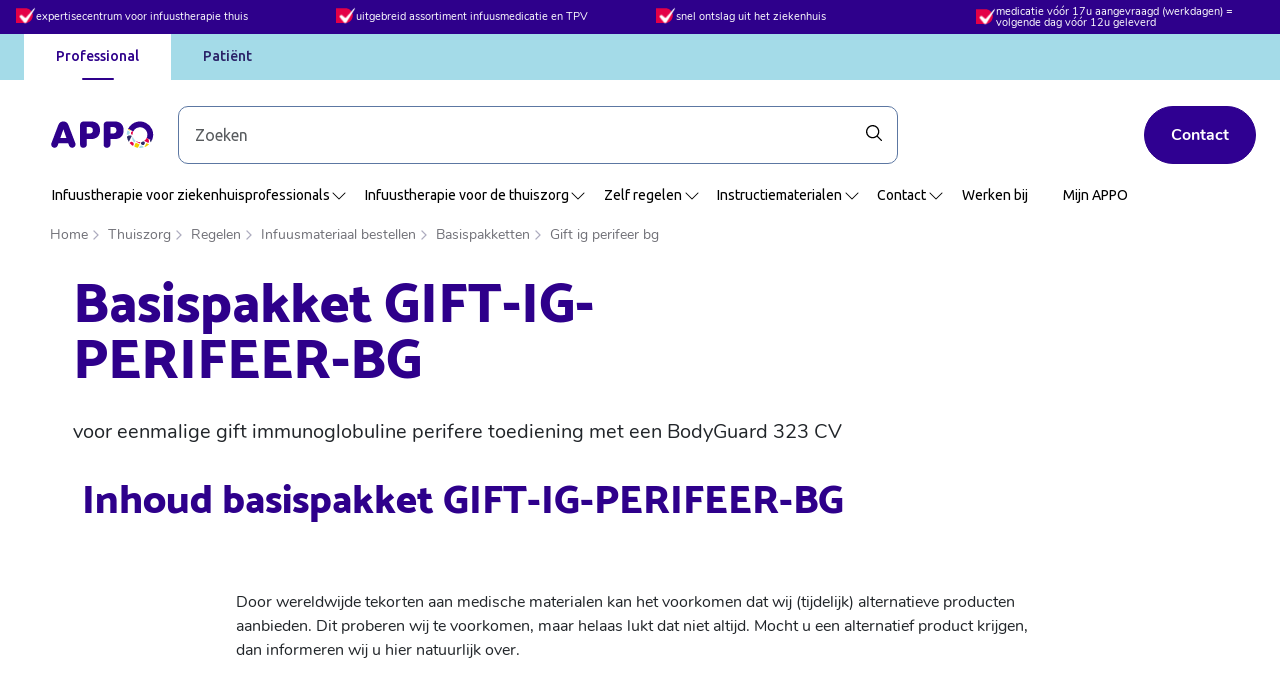

--- FILE ---
content_type: text/html; charset=utf-8
request_url: https://www.appo.nl/thuiszorg/regelen/infuusmateriaal-bestellen/basispakketten/gift-ig-perifeer-bg/
body_size: 9156
content:
<!DOCTYPE html><html lang="nl"><head><meta charSet="utf-8" data-next-head=""/><meta name="viewport" content="width=device-width" data-next-head=""/><link rel="icon" href="/favicon.ico"/><link rel="apple-touch-icon" sizes="180x180" href="/apple-touch-icon.png"/><link rel="icon" type="image/png" sizes="32x32" href="/favicon-32x32.png"/><link rel="icon" type="image/png" sizes="16x16" href="/favicon-16x16.png"/><link rel="manifest" href="/site.webmanifest"/><meta name="theme-color" content="#ffffff"/><link href="/fonts/fonts.css" rel="stylesheet"/><link rel="preconnect" href="https://fonts.googleapis.com"/><link rel="preconnect" href="https://fonts.gstatic.com" crossorigin="anonymous"/><link href="https://fonts.googleapis.com/css2?family=Ubuntu:ital,wght@0,300;0,400;0,500;0,700;1,300;1,400;1,500;1,700&amp;display=swap" rel="stylesheet"/><meta http-equiv="X-Content-Type-Options" content="nosniff"/><meta http-equiv="X-Frame-Options" content="SAMEORIGIN"/><meta http-equiv="X-XSS-Protection" content="1; mode=block"/><link rel="dns-prefetch" href="https://a.storyblok.com"/><link rel="dns-prefetch" href="https://img2.storyblok.com"/><link rel="dns-prefetch" href="https://www.googletagmanager.com"/><link rel="preload" href="/_next/static/css/26bd08617bb75ca0.css" as="style"/><link rel="stylesheet" href="/_next/static/css/26bd08617bb75ca0.css" data-n-g=""/><link rel="preload" href="/_next/static/css/a28a9a33feb11f1f.css" as="style"/><link rel="stylesheet" href="/_next/static/css/a28a9a33feb11f1f.css" data-n-p=""/><noscript data-n-css=""></noscript><script defer="" nomodule="" src="/_next/static/chunks/polyfills-42372ed130431b0a.js"></script><script src="/_next/static/chunks/webpack-87104309225d9304.js" defer=""></script><script src="/_next/static/chunks/framework-a6e0b7e30f98059a.js" defer=""></script><script src="/_next/static/chunks/main-359416bf5e7d6bb0.js" defer=""></script><script src="/_next/static/chunks/pages/_app-ce47e12aa5f94677.js" defer=""></script><script src="/_next/static/chunks/266-1f7f9fed2a6164d4.js" defer=""></script><script src="/_next/static/chunks/210-a3de3b7579899681.js" defer=""></script><script src="/_next/static/chunks/pages/%5B...slug%5D-58f6ea1dd401b22d.js" defer=""></script><script src="/_next/static/M5UiLml5lBGaaV0Nqqj3k/_buildManifest.js" defer=""></script><script src="/_next/static/M5UiLml5lBGaaV0Nqqj3k/_ssgManifest.js" defer=""></script></head><body><noscript><iframe src="https://www.googletagmanager.com/ns.html?id=GTM-NZTMG7J" height="0" width="0" style="display:none;visibility:hidden"></iframe></noscript><div id="__next"></div><script id="__NEXT_DATA__" type="application/json">{"props":{"pageProps":{"res":{"data":{"story":{"name":"GIFT-IG-PERIFEER-BG","created_at":"2024-05-14T14:41:12.510Z","published_at":"2025-07-17T08:48:56.410Z","updated_at":"2025-07-17T08:48:56.426Z","id":495184987,"uuid":"4246198c-7843-4b97-b2ef-5774348beebb","content":{"_uid":"42bbe1f6-62f5-41dc-8432-4f8d8f43d4d6","body":[{"_uid":"46f9065d-6697-4818-92ac-7534f32a1570","tagline":"voor eenmalige gift immunoglobuline perifere toediening met een BodyGuard 323 CV","headline":"Basispakket GIFT-IG-PERIFEER-BG","component":"hero_small","hero_image":{"id":null,"alt":null,"name":"","focus":null,"title":null,"filename":null,"copyright":null,"fieldtype":"asset","meta_data":{},"is_external_url":false},"button_href":{"id":"","url":"","linktype":"story","fieldtype":"multilink","cached_url":""},"button_text":""},{"_uid":"fb606dc7-416d-4fd4-bc9f-2c629d9aface","title":"Inhoud basispakket GIFT-IG-PERIFEER-BG","filter":"Filter:GIFT-IG-PERIFEER-BG","csv_url":"https://docs.google.com/spreadsheets/d/e/2PACX-1vR1gqZ2exXxkf5Kt78v_25SEF5aqehJcCzxMIe6XmrgtzYl6lJQ3OD0tRQRKRZGjy9CIJsSVWE8Eyn8/pub?gid=293930103\u0026single=true\u0026output=csv","component":"csv_table","columns_to_show":"Productcode,Omschrijving,Aantal","column_with_link":"","open_links_in_new_window":false},{"_uid":"3f69d33f-8478-4107-a2bb-e4c965716a1a","content":{"type":"doc","content":[{"type":"paragraph","content":[{"text":"Door wereldwijde tekorten aan medische materialen kan het voorkomen dat wij (tijdelijk) alternatieve producten aanbieden. Dit proberen wij te voorkomen, maar helaas lukt dat niet altijd. Mocht u een alternatief product krijgen, dan informeren wij u hier natuurlijk over.","type":"text"}]}]},"component":"body_content"},{"_uid":"ce11610b-bd00-4a26-b6c8-dca84e131ccd","button":[{"_uid":"ad6119b0-bf9f-49e3-91d5-eb9166b31d78","href":{"id":"","url":"https://formulieren.appo.nl/230922805197863","linktype":"url","fieldtype":"multilink","cached_url":"https://formulieren.appo.nl/230922805197863"},"text":"Ik wil een bestelling voor mijn depot plaatsen","component":"button","secondary":false}],"component":"button_section"},{"_uid":"490c2697-ac6f-47b7-a8e3-0ef962bd018f","items":[{"_uid":"92f5c37b-e09a-4aaa-9f4c-ad35b3cb75c0","link":[{"_uid":"f5daa69e-2bf5-4cca-ae6e-70732bb34b61","href":{"id":"","url":"https://formulieren.appo.nl/230922345922858","target":"_blank","linktype":"url","fieldtype":"multilink","cached_url":"https://formulieren.appo.nl/230922345922858"},"text":"Ik wil een patiënt aanmelden","component":"link"}],"image":"","heading":"Patiënt aanmelden","component":"multi_column_item","paragraph":"","block_link":{"id":"","url":"","linktype":"story","fieldtype":"multilink","cached_url":""}},{"_uid":"f4f836a0-1c0e-4ee3-82ad-77f63913c9bb","link":[{"_uid":"d09bb225-9839-4c4d-9e0b-fa490a69d7db","href":{"id":"","url":"https://formulieren.appo.nl/230921622116850","target":"_blank","linktype":"url","fieldtype":"multilink","cached_url":"https://formulieren.appo.nl/230921622116850"},"text":"Ik wil een gift registreren","component":"link"}],"image":"","heading":"Gift registreren","component":"multi_column_item","paragraph":"","block_link":{"id":"","url":"","linktype":"story","fieldtype":"multilink","cached_url":""}},{"_uid":"931a4f28-8855-4f06-8eba-c510e29167f0","link":[{"_uid":"c2cfc8ad-8ae9-4d68-b9ec-600aa9d95d04","href":{"id":"","url":"https://formulieren.appo.nl/230922805197863","target":"_blank","linktype":"url","fieldtype":"multilink","cached_url":"https://formulieren.appo.nl/230922805197863"},"text":"Ik wil een bestelling voor mijn depot plaatsen","component":"link"}],"image":"","heading":"Bestelling depot","component":"multi_column_item","paragraph":"","block_link":{"id":"","url":"","target":"_self","linktype":"url","fieldtype":"multilink","cached_url":""}},{"_uid":"e9926f24-e22a-4707-9d51-413f79fe7921","link":[{"_uid":"167a886d-cf4c-4beb-8cce-ba543cbcb0f4","href":{"id":"","url":"https://formulieren.appo.nl/231783567033863","target":"_blank","linktype":"url","fieldtype":"multilink","cached_url":"https://formulieren.appo.nl/231783567033863"},"text":"Ik wil een patiënt afmelden","component":"link"}],"image":"","heading":"Patiënt afmelden","component":"multi_column_item","paragraph":"","block_link":{"id":"","url":"","target":"_self","linktype":"url","fieldtype":"multilink","cached_url":""}}],"label":"","heading":"","component":"multi_column","paragraph":"","text_align":"left","blueBackground":false},{"_uid":"007bd56f-9444-4692-aab0-0ad3857edb01","link":[{"_uid":"78536a42-8b07-41d8-96dc-dba814dfb7a8","href":{"id":"e840908e-94a6-4a57-addd-456ac627f326","url":"","linktype":"story","fieldtype":"multilink","cached_url":"zorgprofessional/weten/verpleegkundig-team"},"text":"Naar verpleegkundig team","component":"button","secondary":false}],"image":{"id":69825119080594,"alt":"","name":"","focus":"","title":"","source":"","filename":"https://a.storyblok.com/f/95977/1500x1320/c72e320c9d/lr_388a2733-v2.jpg","copyright":"","fieldtype":"asset","meta_data":{"size":"1500x1320"},"is_external_url":false},"heading":"Contact met een verpleegkundige","overline":"","component":"text_with_image","paragraph":{"type":"doc","content":[{"type":"paragraph"},{"type":"paragraph","content":[{"text":"Heeft u vragen over het gebruik van infuusmaterialen, een pomp of bestellen? Onze verpleegkundigen helpen u graag.","type":"text"}]}]},"heading_size":"","image_position":"","particles_variant":""}],"menu":{"name":"menu-zorgprofessional-2024 [NIEUW]","created_at":"2024-05-23T11:25:27.125Z","published_at":"2024-12-10T14:44:08.013Z","updated_at":"2024-12-10T14:44:08.041Z","id":502271170,"uuid":"aaf4ceba-1b23-4826-9192-49e46ec4fcdf","content":{"_uid":"9b2f8c7c-088c-46a9-9392-9f2e95061bee","links":[{"_uid":"150c786e-cda6-4e65-8672-7d49c0a5b60f","href":"/ziekenhuis/infuustherapie/","text":"Infuustherapie voor ziekenhuisprofessionals","sub_menu":[{"_uid":"c47594a1-c562-4960-a54f-e595acda7e07","href":"/ziekenhuis/infuustherapie/infuusmedicatie/","text":"Infuusmedicatie voor thuis","submenu":[],"component":"sub-link-simple"},{"_uid":"fcbc4866-3b44-493c-89da-52fa57666ea5","href":"/ziekenhuis/infuustherapie/tpv/","text":"TPV voor thuis","component":"sub-link-simple"},{"_uid":"7a889efc-bc0f-4ad2-8985-912fd17c5a23","href":"/ziekenhuis/infuustherapie/proces/","text":"Proces","component":"sub-link-simple"},{"_uid":"0b40412d-7427-4ec8-94a6-b80cbc82a494","href":"/infuustherapie/elastomeerpomp/","text":"Infuustherapie met een elastomeerpomp","component":"sub-link-simple"},{"_uid":"6dcc9c4f-81be-47ff-977d-d007df14cc0f","href":"/infuustherapie/elektronische-infuuspomp/","text":"Infuustherapie met een elektronische infuuspomp","component":"sub-link-simple"},{"_uid":"a9382345-3246-4c76-91d1-88c5a72178be","href":"/ziekenhuis/infuustherapie/trainingen/","text":"Trainingen en scholingen","component":"sub-link-simple"}],"component":"link-simple"},{"_uid":"946fa7eb-9ec9-4116-a338-705f519664ab","href":"/thuiszorg/infuustherapie/","text":"Infuustherapie voor de thuiszorg","sub_menu":[{"_uid":"eabe3ec3-7ec9-4b53-9d94-b031e28ed0b7","href":"/thuiszorg/infuustherapie/infuusmedicatie/","text":"Infuusmedicatie voor thuis","submenu":[],"component":"sub-link-simple"},{"_uid":"c8713967-de74-484e-acb6-db55b950eecf","href":"/thuiszorg/infuustherapie/tpv/","text":"TPV voor thuis","submenu":[],"component":"sub-link-simple"},{"_uid":"1f436432-104d-4b41-b64a-b112b894a6d8","href":"/thuiszorg/infuustherapie/proces/","text":"Proces","submenu":[],"component":"sub-link-simple"},{"_uid":"0a1615eb-c204-4ae7-b94d-788502885142","href":"/infuustherapie/elastomeerpomp/","text":"Infuustherapie met elastomeerpomp","submenu":[],"component":"sub-link-simple"},{"_uid":"bf859ae7-dd3f-43cd-acbd-38310c3d8b19","href":"/infuustherapie/elektronische-infuuspomp/","text":"Infuustherapie met elektronische infuuspomp","submenu":[],"component":"sub-link-simple"},{"_uid":"d7144065-bd19-4697-aef2-732c5ca6f33e","href":"/infuustherapie/trainingen/","text":"Trainingen","submenu":[],"component":"sub-link-simple"}],"component":"link-simple"},{"_uid":"d2a4dc94-2bc9-45ba-bbc6-29dde8fa1a49","href":"/regelen/","text":"Zelf regelen","sub_menu":[{"_uid":"a43e3aa9-d3de-48d1-a177-67f336c5c8a1","href":"/ziekenhuis/regelen","text":"Ziekenhuisprofessionals","submenu":[{"_uid":"f36fdfa1-c8ea-42f4-b70a-05fcc45b5fa4","links":[{"_uid":"4045745d-7b12-4d18-9e03-7be371a91c79","href":"/regelen/infuustherapie","text":"Infuustherapie thuis aanvragen","sub_menu":[],"component":"link-simple"},{"_uid":"4b9d111a-3570-4ae9-9bf6-f08a2f107415","href":"/ziekenhuis/regelen/tpv","text":"TPV thuis aanvragen","sub_menu":[],"component":"link-simple"},{"_uid":"c077cfe8-e8bd-4f3e-9d67-7a1a3b56c8ac","href":"/regelen/infuustherapie/","text":"Infuuspomp aanvragen","sub_menu":[],"component":"link-simple"},{"_uid":"76340c18-08d0-4df6-8500-3334760589c5","href":"/ziekenhuis/regelen/recept-insturen/","text":"Recept insturen naar lokale APPO","sub_menu":[],"component":"link-simple"}],"component":"menu","home_link":{"id":"","url":"","linktype":"story","fieldtype":"multilink","cached_url":""},"firstRight":"","register_link":{"id":"","url":"","linktype":"story","fieldtype":"multilink","cached_url":""},"register_link_text":""}],"component":"sub-link-simple"},{"_uid":"8ac71d34-17d9-4d7e-9fcf-1991dd69f250","href":"/thuiszorg/regelen","text":"Thuiszorg","submenu":[{"_uid":"149aa65d-20e6-432c-8b37-2c9770e2100e","links":[{"_uid":"87fda283-7fbb-4055-b403-4134ad9e434d","href":"/regelen/infuustherapie","text":"Infuustherapie thuis aanvragen","sub_menu":[],"component":"link-simple"},{"_uid":"1c83aff6-7414-408d-8fce-f8e7efcd21ac","href":"/thuiszorg/regelen/infuusmateriaal-bestellen","text":"Infuusmateriaal bijbestellen","sub_menu":[],"component":"link-simple"},{"_uid":"575fe889-b27e-455b-aaf5-f57645b7a2f2","href":"/thuiszorg/regelen/infuusmateriaal-bestellen/basispakketten","text":"Basispakket bestellen","sub_menu":[],"component":"link-simple"},{"_uid":"6b8dbf0f-cef5-4d29-8153-2e457a7dbb3c","href":"/thuiszorg/regelen/infuuspomp-retourneren","text":"Infuuspomp retourneren","sub_menu":[],"component":"link-simple"},{"_uid":"3c4998c9-e5c7-4f4b-90f2-525ef9d924c0","href":"/infuustherapie/trainingen","text":"Scholing aanvragen","sub_menu":[],"component":"link-simple"}],"component":"menu","home_link":{"id":"","url":"","linktype":"story","fieldtype":"multilink","cached_url":""},"firstRight":"","register_link":{"id":"","url":"","linktype":"story","fieldtype":"multilink","cached_url":""},"register_link_text":""}],"component":"sub-link-simple"}],"component":"link-simple"},{"_uid":"6fd56194-d5fa-4340-827d-3480b5cf4ddb","href":"/instructiemateriaal","text":"Instructiematerialen","sub_menu":[{"_uid":"ed9e0f19-2d21-4ac9-91bf-4053a2dbc4b4","href":"/instructiemateriaal/","text":"Instructievideo's en -materialen","component":"sub-link-simple"},{"_uid":"698c2dc8-87ea-46e7-aa68-f8166eb6d105","href":"/veelgestelde-vragen/","text":"Veelgestelde vragen","component":"sub-link-simple"},{"_uid":"85d4c34e-a6f2-40e5-9a56-a153a4fccf23","href":"/webinars/","text":"Webinars","component":"sub-link-simple"},{"_uid":"3552b282-81e2-4721-b9e6-113f1d690ff6","href":"/downloads","text":"Downloads","component":"sub-link-simple"}],"component":"link-simple"},{"_uid":"dd3e482d-cbe9-4f52-b933-79b645ac3b37","href":"/contact/","text":"Contact","sub_menu":[{"_uid":"1e320247-1e94-4e5e-9e9e-fec1cb5b0887","href":"/verpleegkundig-team/","text":"Ons verpleegkundig team","component":"sub-link-simple"},{"_uid":"b6668f4f-15f5-4483-9a21-9b5a760b81ba","href":"/ziekenhuis/accountmanagers/","text":"Onze accountmanagers (ziekenhuis)","component":"sub-link-simple"},{"_uid":"1e2dc7fe-ce8d-46e5-a90a-e83d771ad2a0","href":"/thuiszorg/relatiemanagers/","text":"Onze relatiemanagers (thuiszorg)","component":"sub-link-simple"},{"_uid":"3fa61187-e123-4d13-b00b-055631b85d8c","href":"/patient/vestigingen/appo-erica/","text":"APPO Erica","component":"sub-link-simple"},{"_uid":"772e9fea-9e9d-42cc-9534-ef9ba2fc617c","href":"/patient/vestigingen/appo-heythuysen/","text":"APPO Heythuysen","component":"sub-link-simple"},{"_uid":"674b8ba3-7e15-4499-8ee1-29e55afc7316","href":"/patient/vestigingen/appo-klazienaveen/","text":"APPO Klazienaveen","component":"sub-link-simple"},{"_uid":"660d9728-1cd2-4ff4-aa62-8c85b49790c0","href":"/patient/vestigingen/appo-roosendaal/","text":"APPO Roosendaal","component":"sub-link-simple"}],"component":"link-simple"},{"_uid":"628a1bb7-2dfc-4378-a2ee-92d5429d45d5","href":"/vacatures/","text":"Werken bij","sub_menu":[],"component":"link-simple"},{"_uid":"c5e1ef45-0c0c-44d5-9097-0c76cf355e1d","href":"/portal-landing","text":"Mijn APPO","sub_menu":[],"component":"link-simple"}],"component":"menu","home_link":{"id":"","url":"https://www.appo.nl/","anchor":"","linktype":"url","fieldtype":"multilink","cached_url":"https://www.appo.nl/"},"firstRight":"Contact","register_link":{"id":"3d570487-1f42-4472-8e21-a6847239665c","url":"","linktype":"story","fieldtype":"multilink","cached_url":"contact/"},"register_link_text":"Contact"},"slug":"menu-zorgprofessional","full_slug":"globals/menu-zorgprofessional","sort_by_date":null,"position":-10,"tag_list":[],"is_startpage":false,"parent_id":27391904,"meta_data":null,"group_id":"bd289d86-ef85-4b87-84e6-c21cd9e26802","first_published_at":"2020-11-20T14:52:30.290Z","release_id":null,"lang":"default","path":null,"alternates":[],"default_full_slug":null,"translated_slugs":null,"_stopResolving":true},"meta":{"_uid":"62ec7acb-19b9-4ab6-b0a6-e8cf3b9254dc","title":"Basispakket GIFT-IG-PERIFEER-BG","plugin":"meta-fields","description":"Welke materialen bevat het basispakket GIFT-IG-PERIFEER-BG? U ziet het hier. Bestel dit giftpakket infuusmaterialen voor eenmalige gift immunoglobuline PAC toediening met een Bodyguard 323 CV"},"footer":{"name":"Footer Zorgprofessionals [NIEUW]","created_at":"2024-08-01T10:27:33.361Z","published_at":"2024-08-01T12:48:53.014Z","updated_at":"2024-08-01T13:55:12.079Z","id":531055415,"uuid":"e21c4d0d-fb44-40ba-90d5-34ac4fcfaecc","content":{"_uid":"098bb9e1-17e2-4cca-afe9-6f954101a045","link":[],"links":[{"_uid":"e569fe53-d36a-4a54-9473-41394fd9e934","link":{"id":"","url":"https://a.storyblok.com/f/95977/x/bc0899ab64/algemene-apotheek-verkoop-en-betalingsvoorwaarden-2018-knmp.pdf","linktype":"url","fieldtype":"multilink","cached_url":"https://a.storyblok.com/f/95977/x/bc0899ab64/algemene-apotheek-verkoop-en-betalingsvoorwaarden-2018-knmp.pdf"},"title":"Algemene voorwaarden","component":"footer_link"},{"_uid":"fd97e50f-1bbd-4330-9e4e-1e561b79ab5e","link":{"id":"19e26668-2713-4514-92f5-d05c14a8f53e","url":"","anchor":"","linktype":"story","fieldtype":"multilink","cached_url":"privacy"},"title":"Privacyverklaring","component":"footer_link"},{"_uid":"11b18cdc-c31e-4ed6-9654-b2ba54f11f57","link":{"id":"9d8aa914-8ba5-4d02-b920-9868cea8f577","url":"","linktype":"story","fieldtype":"multilink","cached_url":"cookieverklaring"},"title":"Cookieverklaring","component":"footer_link"}],"slogan":"Het expertisecentrum voor infuustherapie thuis","contact":[{"_uid":"f4e5a6f1-a79b-4bef-97a0-9accea66507a","link":{"id":"ea434a45-ea3f-4102-adfc-a9604c3e7470","url":"","linktype":"story","fieldtype":"multilink","cached_url":"contact"},"title":"Contact","component":"footer_link"},{"_uid":"9af33fc8-4311-4911-be1c-9b857101cabf","link":{"id":"f564b9de-e8af-4a36-b1ff-6e9693a636cd","url":"","linktype":"story","fieldtype":"multilink","cached_url":"veelgestelde-vragen"},"title":"FAQ","component":"footer_link"}],"facebook":"https://www.facebook.com/appo.deapotheekvannu","linkedin":"https://www.linkedin.com/in/appo-de-apotheek-van-nu-a536281b7/","sections":[{"_uid":"f31255b9-b65f-493b-8bf9-ac33b13f4341","links":[{"_uid":"ae0b08bc-148b-4e19-82bb-6c1473e53ec1","link":{"id":"2674840c-9d26-4f1d-9bd9-2b01847eb177","url":"","linktype":"story","fieldtype":"multilink","cached_url":"zorgprofessional/instructiemateriaal"},"title":"Instructiematerialen","component":"footer_link"},{"_uid":"ec37ff59-08b0-434f-8049-9d1e3648b5bb","link":{"id":"cdcd77fd-5bf8-4a7a-92dd-7cff474ba2ea","url":"","linktype":"story","fieldtype":"multilink","cached_url":"zorgprofessional/webinars/"},"title":"Webinars","component":"footer_link"},{"_uid":"a712372e-b0d6-40c2-85b4-e48dd3298c5c","link":{"id":"b4bd87b6-0355-4cc5-8653-5a54490051ce","url":"","linktype":"story","fieldtype":"multilink","cached_url":"zorgprofessional/downloads"},"title":"Downloads","component":"footer_link"},{"_uid":"9f7af5b2-7156-4230-923e-30ca5b387b6f","link":{"id":"ec04dd11-afdc-4ac7-878a-4af287d7f984","url":"","linktype":"story","fieldtype":"multilink","cached_url":"zorgprofessional/veelgestelde-vragen"},"title":"Veelgestelde vragen","component":"footer_link"}],"title":"Handige links","component":"footer_section"},{"_uid":"a42e2c5f-3505-4fd1-9293-dd331af3ea6a","links":[{"_uid":"5f61ec3f-86f7-4a64-92d9-ed03f1632706","link":{"id":"816155e0-c79f-4a0d-804e-82d12bc76372","url":"","linktype":"story","fieldtype":"multilink","cached_url":"zorgprofessional/regelen/infuusmedicatie"},"title":"Infuusmedicatie thuis aanvragen","component":"footer_link"},{"_uid":"ab6ae066-e318-4f71-981e-452b506544e7","link":{"id":"dff276b0-3387-442e-bbee-48af067b0311","url":"","linktype":"story","fieldtype":"multilink","cached_url":"zorgprofessional/ziekenhuis/regelen/tpv"},"title":"TPV thuis aanvragen","component":"footer_link"},{"_uid":"310da34e-52c5-450c-a6f6-e9a2d9a0b306","link":{"id":"ba72cb7e-dded-4ec9-bff0-e8f0d206a007","url":"","linktype":"story","fieldtype":"multilink","cached_url":"zorgprofessional/regelen/infuuspomp"},"title":"Infuuspomp aanvragen","component":"footer_link"},{"_uid":"3f253e47-a562-4379-acdc-7090f4c327e3","link":{"id":"7aacabef-1ff1-4e23-b4ce-bf1c0f1153b7","url":"","linktype":"story","fieldtype":"multilink","cached_url":"zorgprofessional/thuiszorg/regelen/infuusmateriaal-bestellen/"},"title":"Infuusmaterialen bestellen","component":"footer_link"},{"_uid":"f0b2ad8e-fde5-4cd2-b4cb-8f736bb9a511","link":{"id":"76ebb6af-2c56-4ec7-8b28-ea6066b81b17","url":"","linktype":"story","fieldtype":"multilink","cached_url":"zorgprofessional/thuiszorg/regelen/infuuspomp-retourneren/"},"title":"Infuuspomp retourneren","component":"footer_link"},{"_uid":"d7ad8cfe-8bc6-45ce-9220-ea13073b12ee","link":{"id":"69e136e6-c458-4b7e-aa19-88d84a3a2a30","url":"","linktype":"story","fieldtype":"multilink","cached_url":"zorgprofessional/infuustherapie/trainingen/"},"title":"Training/scholing aanvragen","component":"footer_link"},{"_uid":"0ac0d496-792f-4abf-aff8-fa0b054016e9","link":{"id":"a8f03578-07e3-4439-ae60-ad9064d19c69","url":"","linktype":"story","fieldtype":"multilink","cached_url":"zorgprofessional/ziekenhuis/regelen/recept-insturen"},"title":"Recept insturen naar lokale APPO","component":"footer_link"}],"title":"Zelf regelen","component":"footer_section"},{"_uid":"1a8028a0-753b-45d9-aea3-1ec902ce57d8","links":[{"_uid":"457b3ec2-c5bb-49bb-a3e4-a11d31aa121e","link":{"id":"fcded543-56b6-4917-9b82-e2e005059b79","url":"","linktype":"story","fieldtype":"multilink","cached_url":"over-appo/"},"title":"Over ons","component":"footer_link"},{"_uid":"0a86c600-2e01-407d-81e7-cdd148f07292","link":{"id":"3d570487-1f42-4472-8e21-a6847239665c","url":"","linktype":"story","fieldtype":"multilink","cached_url":"zorgprofessional/contact/"},"title":"Contact","component":"footer_link"},{"_uid":"3bb5b13b-b8e4-42b4-839d-f538c8d3cee8","link":{"id":"abb3b46c-4005-4c3e-a332-1c0bed9c3cb9","url":"","linktype":"story","fieldtype":"multilink","cached_url":"vacatures/vacaturepagina"},"title":"Vacatures","component":"footer_link"}],"title":"Over APPO","component":"footer_section"}],"component":"footer","instagram":"https://www.instagram.com/appo_de_apotheek_van_nu/","about_appo":[{"_uid":"ef4909ab-e9a4-44ff-84d2-af2d1377f83e","link":{"id":"","url":"/zo-werkt-het","linktype":"url","fieldtype":"multilink","cached_url":"/zo-werkt-het"},"title":"Zo werkt het","component":"footer_link"},{"_uid":"82682c0b-caba-4464-9733-ab9a4b21bc38","link":{"id":"fcded543-56b6-4917-9b82-e2e005059b79","url":"","linktype":"story","fieldtype":"multilink","cached_url":"over-ons"},"title":"Over ons","component":"footer_link"},{"_uid":"6b4de717-22d9-4b80-a965-25767ac848e1","link":{"id":"eb9827d4-8488-4f08-b0d3-a0c5705029aa","url":"","_uid":"4f742929-2158-4861-aa93-fb3e5ad41c45","linktype":"story","fieldtype":"multilink","cached_url":"programma-s"},"title":"Programma's","component":"footer_link"}],"about_health":[{"_uid":"dcd32d36-e3fd-43e5-8fc0-bd483c2a8a2b","link":{"id":"","url":"/aanmelden/patienten","linktype":"url","fieldtype":"multilink","cached_url":"/aanmelden/patienten"},"title":"Algemeen","component":"footer_link"},{"_uid":"feec9e3f-c51a-45d5-a389-6bcad023b326","link":{"id":"","url":"/aanmelden/patientenbijnier","linktype":"url","fieldtype":"multilink","cached_url":"/aanmelden/patientenbijnier"},"title":"Endo-medicatie","component":"footer_link"}],"footer_images":[],"for_professionals":[{"_uid":"3a280473-ab1e-449f-9098-820d76202436","link":{"id":"1492e736-8937-4246-ad75-2ca59b48fb81","url":"","linktype":"story","fieldtype":"multilink","cached_url":"voor-zorgprofessionals"},"title":"Voor zorgprofessionals","component":"footer_link"},{"_uid":"325749e3-188e-46a7-a978-f28058b0f42a","link":{"id":"","url":"/aanmelden/zorgprofessionals ","linktype":"url","fieldtype":"multilink","cached_url":"/aanmelden/zorgprofessionals "},"title":"Contact \u0026 aanmelden","component":"footer_link"}]},"slug":"footer-zorgprofessionals-thuiszorg-nieuw","full_slug":"globals/footer-zorgprofessionals-thuiszorg-nieuw","sort_by_date":null,"position":0,"tag_list":[],"is_startpage":false,"parent_id":27391904,"meta_data":null,"group_id":"3f30d013-1dc9-4869-a313-cab890ee26fc","first_published_at":"2020-11-20T14:52:26.000Z","release_id":null,"lang":"default","path":null,"alternates":[],"default_full_slug":null,"translated_slugs":null,"_stopResolving":true},"noindex":false,"submenu":"","component":"page","usp_header":"aea0b778-5087-4092-aaab-af7b036ae957","sticky_button":[{"_uid":"ff56cb1f-3cce-44a6-b335-dbe6842c4651","href":{"id":"65df0c77-79a9-41e4-9ac8-ffc45a8888c4","url":"","linktype":"story","fieldtype":"multilink","cached_url":"thuiszorg/regelen/infuusmateriaal-bestellen/basispakketten/"},"text":"Basispakket overzicht","component":"button","secondary":false}]},"slug":"gift-ig-perifeer-bg","full_slug":"thuiszorg/regelen/infuusmateriaal-bestellen/basispakketten/gift-ig-perifeer-bg","sort_by_date":null,"position":40,"tag_list":[],"is_startpage":false,"parent_id":489203860,"meta_data":null,"group_id":"bcea5096-543a-45e3-ad3d-dbc5365bc07a","first_published_at":"2022-06-09T11:15:43.398Z","release_id":null,"lang":"default","path":null,"alternates":[],"default_full_slug":null,"translated_slugs":null},"cv":1768808247,"rels":[{"name":"menu-zorgprofessional-2024 [NIEUW]","created_at":"2024-05-23T11:25:27.125Z","published_at":"2024-12-10T14:44:08.013Z","updated_at":"2024-12-10T14:44:08.041Z","id":502271170,"uuid":"aaf4ceba-1b23-4826-9192-49e46ec4fcdf","content":{"_uid":"9b2f8c7c-088c-46a9-9392-9f2e95061bee","links":[{"_uid":"150c786e-cda6-4e65-8672-7d49c0a5b60f","href":"/ziekenhuis/infuustherapie/","text":"Infuustherapie voor ziekenhuisprofessionals","sub_menu":[{"_uid":"c47594a1-c562-4960-a54f-e595acda7e07","href":"/ziekenhuis/infuustherapie/infuusmedicatie/","text":"Infuusmedicatie voor thuis","submenu":[],"component":"sub-link-simple"},{"_uid":"fcbc4866-3b44-493c-89da-52fa57666ea5","href":"/ziekenhuis/infuustherapie/tpv/","text":"TPV voor thuis","component":"sub-link-simple"},{"_uid":"7a889efc-bc0f-4ad2-8985-912fd17c5a23","href":"/ziekenhuis/infuustherapie/proces/","text":"Proces","component":"sub-link-simple"},{"_uid":"0b40412d-7427-4ec8-94a6-b80cbc82a494","href":"/infuustherapie/elastomeerpomp/","text":"Infuustherapie met een elastomeerpomp","component":"sub-link-simple"},{"_uid":"6dcc9c4f-81be-47ff-977d-d007df14cc0f","href":"/infuustherapie/elektronische-infuuspomp/","text":"Infuustherapie met een elektronische infuuspomp","component":"sub-link-simple"},{"_uid":"a9382345-3246-4c76-91d1-88c5a72178be","href":"/ziekenhuis/infuustherapie/trainingen/","text":"Trainingen en scholingen","component":"sub-link-simple"}],"component":"link-simple"},{"_uid":"946fa7eb-9ec9-4116-a338-705f519664ab","href":"/thuiszorg/infuustherapie/","text":"Infuustherapie voor de thuiszorg","sub_menu":[{"_uid":"eabe3ec3-7ec9-4b53-9d94-b031e28ed0b7","href":"/thuiszorg/infuustherapie/infuusmedicatie/","text":"Infuusmedicatie voor thuis","submenu":[],"component":"sub-link-simple"},{"_uid":"c8713967-de74-484e-acb6-db55b950eecf","href":"/thuiszorg/infuustherapie/tpv/","text":"TPV voor thuis","submenu":[],"component":"sub-link-simple"},{"_uid":"1f436432-104d-4b41-b64a-b112b894a6d8","href":"/thuiszorg/infuustherapie/proces/","text":"Proces","submenu":[],"component":"sub-link-simple"},{"_uid":"0a1615eb-c204-4ae7-b94d-788502885142","href":"/infuustherapie/elastomeerpomp/","text":"Infuustherapie met elastomeerpomp","submenu":[],"component":"sub-link-simple"},{"_uid":"bf859ae7-dd3f-43cd-acbd-38310c3d8b19","href":"/infuustherapie/elektronische-infuuspomp/","text":"Infuustherapie met elektronische infuuspomp","submenu":[],"component":"sub-link-simple"},{"_uid":"d7144065-bd19-4697-aef2-732c5ca6f33e","href":"/infuustherapie/trainingen/","text":"Trainingen","submenu":[],"component":"sub-link-simple"}],"component":"link-simple"},{"_uid":"d2a4dc94-2bc9-45ba-bbc6-29dde8fa1a49","href":"/regelen/","text":"Zelf regelen","sub_menu":[{"_uid":"a43e3aa9-d3de-48d1-a177-67f336c5c8a1","href":"/ziekenhuis/regelen","text":"Ziekenhuisprofessionals","submenu":[{"_uid":"f36fdfa1-c8ea-42f4-b70a-05fcc45b5fa4","links":[{"_uid":"4045745d-7b12-4d18-9e03-7be371a91c79","href":"/regelen/infuustherapie","text":"Infuustherapie thuis aanvragen","sub_menu":[],"component":"link-simple"},{"_uid":"4b9d111a-3570-4ae9-9bf6-f08a2f107415","href":"/ziekenhuis/regelen/tpv","text":"TPV thuis aanvragen","sub_menu":[],"component":"link-simple"},{"_uid":"c077cfe8-e8bd-4f3e-9d67-7a1a3b56c8ac","href":"/regelen/infuustherapie/","text":"Infuuspomp aanvragen","sub_menu":[],"component":"link-simple"},{"_uid":"76340c18-08d0-4df6-8500-3334760589c5","href":"/ziekenhuis/regelen/recept-insturen/","text":"Recept insturen naar lokale APPO","sub_menu":[],"component":"link-simple"}],"component":"menu","home_link":{"id":"","url":"","linktype":"story","fieldtype":"multilink","cached_url":""},"firstRight":"","register_link":{"id":"","url":"","linktype":"story","fieldtype":"multilink","cached_url":""},"register_link_text":""}],"component":"sub-link-simple"},{"_uid":"8ac71d34-17d9-4d7e-9fcf-1991dd69f250","href":"/thuiszorg/regelen","text":"Thuiszorg","submenu":[{"_uid":"149aa65d-20e6-432c-8b37-2c9770e2100e","links":[{"_uid":"87fda283-7fbb-4055-b403-4134ad9e434d","href":"/regelen/infuustherapie","text":"Infuustherapie thuis aanvragen","sub_menu":[],"component":"link-simple"},{"_uid":"1c83aff6-7414-408d-8fce-f8e7efcd21ac","href":"/thuiszorg/regelen/infuusmateriaal-bestellen","text":"Infuusmateriaal bijbestellen","sub_menu":[],"component":"link-simple"},{"_uid":"575fe889-b27e-455b-aaf5-f57645b7a2f2","href":"/thuiszorg/regelen/infuusmateriaal-bestellen/basispakketten","text":"Basispakket bestellen","sub_menu":[],"component":"link-simple"},{"_uid":"6b8dbf0f-cef5-4d29-8153-2e457a7dbb3c","href":"/thuiszorg/regelen/infuuspomp-retourneren","text":"Infuuspomp retourneren","sub_menu":[],"component":"link-simple"},{"_uid":"3c4998c9-e5c7-4f4b-90f2-525ef9d924c0","href":"/infuustherapie/trainingen","text":"Scholing aanvragen","sub_menu":[],"component":"link-simple"}],"component":"menu","home_link":{"id":"","url":"","linktype":"story","fieldtype":"multilink","cached_url":""},"firstRight":"","register_link":{"id":"","url":"","linktype":"story","fieldtype":"multilink","cached_url":""},"register_link_text":""}],"component":"sub-link-simple"}],"component":"link-simple"},{"_uid":"6fd56194-d5fa-4340-827d-3480b5cf4ddb","href":"/instructiemateriaal","text":"Instructiematerialen","sub_menu":[{"_uid":"ed9e0f19-2d21-4ac9-91bf-4053a2dbc4b4","href":"/instructiemateriaal/","text":"Instructievideo's en -materialen","component":"sub-link-simple"},{"_uid":"698c2dc8-87ea-46e7-aa68-f8166eb6d105","href":"/veelgestelde-vragen/","text":"Veelgestelde vragen","component":"sub-link-simple"},{"_uid":"85d4c34e-a6f2-40e5-9a56-a153a4fccf23","href":"/webinars/","text":"Webinars","component":"sub-link-simple"},{"_uid":"3552b282-81e2-4721-b9e6-113f1d690ff6","href":"/downloads","text":"Downloads","component":"sub-link-simple"}],"component":"link-simple"},{"_uid":"dd3e482d-cbe9-4f52-b933-79b645ac3b37","href":"/contact/","text":"Contact","sub_menu":[{"_uid":"1e320247-1e94-4e5e-9e9e-fec1cb5b0887","href":"/verpleegkundig-team/","text":"Ons verpleegkundig team","component":"sub-link-simple"},{"_uid":"b6668f4f-15f5-4483-9a21-9b5a760b81ba","href":"/ziekenhuis/accountmanagers/","text":"Onze accountmanagers (ziekenhuis)","component":"sub-link-simple"},{"_uid":"1e2dc7fe-ce8d-46e5-a90a-e83d771ad2a0","href":"/thuiszorg/relatiemanagers/","text":"Onze relatiemanagers (thuiszorg)","component":"sub-link-simple"},{"_uid":"3fa61187-e123-4d13-b00b-055631b85d8c","href":"/patient/vestigingen/appo-erica/","text":"APPO Erica","component":"sub-link-simple"},{"_uid":"772e9fea-9e9d-42cc-9534-ef9ba2fc617c","href":"/patient/vestigingen/appo-heythuysen/","text":"APPO Heythuysen","component":"sub-link-simple"},{"_uid":"674b8ba3-7e15-4499-8ee1-29e55afc7316","href":"/patient/vestigingen/appo-klazienaveen/","text":"APPO Klazienaveen","component":"sub-link-simple"},{"_uid":"660d9728-1cd2-4ff4-aa62-8c85b49790c0","href":"/patient/vestigingen/appo-roosendaal/","text":"APPO Roosendaal","component":"sub-link-simple"}],"component":"link-simple"},{"_uid":"628a1bb7-2dfc-4378-a2ee-92d5429d45d5","href":"/vacatures/","text":"Werken bij","sub_menu":[],"component":"link-simple"},{"_uid":"c5e1ef45-0c0c-44d5-9097-0c76cf355e1d","href":"/portal-landing","text":"Mijn APPO","sub_menu":[],"component":"link-simple"}],"component":"menu","home_link":{"id":"","url":"https://www.appo.nl/","anchor":"","linktype":"url","fieldtype":"multilink","cached_url":"https://www.appo.nl/"},"firstRight":"Contact","register_link":{"id":"3d570487-1f42-4472-8e21-a6847239665c","url":"","linktype":"story","fieldtype":"multilink","cached_url":"contact/"},"register_link_text":"Contact"},"slug":"menu-zorgprofessional","full_slug":"globals/menu-zorgprofessional","sort_by_date":null,"position":-10,"tag_list":[],"is_startpage":false,"parent_id":27391904,"meta_data":null,"group_id":"bd289d86-ef85-4b87-84e6-c21cd9e26802","first_published_at":"2020-11-20T14:52:30.290Z","release_id":null,"lang":"default","path":null,"alternates":[],"default_full_slug":null,"translated_slugs":null},{"name":"Footer Zorgprofessionals [NIEUW]","created_at":"2024-08-01T10:27:33.361Z","published_at":"2024-08-01T12:48:53.014Z","updated_at":"2024-08-01T13:55:12.079Z","id":531055415,"uuid":"e21c4d0d-fb44-40ba-90d5-34ac4fcfaecc","content":{"_uid":"098bb9e1-17e2-4cca-afe9-6f954101a045","link":[],"links":[{"_uid":"e569fe53-d36a-4a54-9473-41394fd9e934","link":{"id":"","url":"https://a.storyblok.com/f/95977/x/bc0899ab64/algemene-apotheek-verkoop-en-betalingsvoorwaarden-2018-knmp.pdf","linktype":"url","fieldtype":"multilink","cached_url":"https://a.storyblok.com/f/95977/x/bc0899ab64/algemene-apotheek-verkoop-en-betalingsvoorwaarden-2018-knmp.pdf"},"title":"Algemene voorwaarden","component":"footer_link"},{"_uid":"fd97e50f-1bbd-4330-9e4e-1e561b79ab5e","link":{"id":"19e26668-2713-4514-92f5-d05c14a8f53e","url":"","anchor":"","linktype":"story","fieldtype":"multilink","cached_url":"privacy"},"title":"Privacyverklaring","component":"footer_link"},{"_uid":"11b18cdc-c31e-4ed6-9654-b2ba54f11f57","link":{"id":"9d8aa914-8ba5-4d02-b920-9868cea8f577","url":"","linktype":"story","fieldtype":"multilink","cached_url":"cookieverklaring"},"title":"Cookieverklaring","component":"footer_link"}],"slogan":"Het expertisecentrum voor infuustherapie thuis","contact":[{"_uid":"f4e5a6f1-a79b-4bef-97a0-9accea66507a","link":{"id":"ea434a45-ea3f-4102-adfc-a9604c3e7470","url":"","linktype":"story","fieldtype":"multilink","cached_url":"contact"},"title":"Contact","component":"footer_link"},{"_uid":"9af33fc8-4311-4911-be1c-9b857101cabf","link":{"id":"f564b9de-e8af-4a36-b1ff-6e9693a636cd","url":"","linktype":"story","fieldtype":"multilink","cached_url":"veelgestelde-vragen"},"title":"FAQ","component":"footer_link"}],"facebook":"https://www.facebook.com/appo.deapotheekvannu","linkedin":"https://www.linkedin.com/in/appo-de-apotheek-van-nu-a536281b7/","sections":[{"_uid":"f31255b9-b65f-493b-8bf9-ac33b13f4341","links":[{"_uid":"ae0b08bc-148b-4e19-82bb-6c1473e53ec1","link":{"id":"2674840c-9d26-4f1d-9bd9-2b01847eb177","url":"","linktype":"story","fieldtype":"multilink","cached_url":"zorgprofessional/instructiemateriaal"},"title":"Instructiematerialen","component":"footer_link"},{"_uid":"ec37ff59-08b0-434f-8049-9d1e3648b5bb","link":{"id":"cdcd77fd-5bf8-4a7a-92dd-7cff474ba2ea","url":"","linktype":"story","fieldtype":"multilink","cached_url":"zorgprofessional/webinars/"},"title":"Webinars","component":"footer_link"},{"_uid":"a712372e-b0d6-40c2-85b4-e48dd3298c5c","link":{"id":"b4bd87b6-0355-4cc5-8653-5a54490051ce","url":"","linktype":"story","fieldtype":"multilink","cached_url":"zorgprofessional/downloads"},"title":"Downloads","component":"footer_link"},{"_uid":"9f7af5b2-7156-4230-923e-30ca5b387b6f","link":{"id":"ec04dd11-afdc-4ac7-878a-4af287d7f984","url":"","linktype":"story","fieldtype":"multilink","cached_url":"zorgprofessional/veelgestelde-vragen"},"title":"Veelgestelde vragen","component":"footer_link"}],"title":"Handige links","component":"footer_section"},{"_uid":"a42e2c5f-3505-4fd1-9293-dd331af3ea6a","links":[{"_uid":"5f61ec3f-86f7-4a64-92d9-ed03f1632706","link":{"id":"816155e0-c79f-4a0d-804e-82d12bc76372","url":"","linktype":"story","fieldtype":"multilink","cached_url":"zorgprofessional/regelen/infuusmedicatie"},"title":"Infuusmedicatie thuis aanvragen","component":"footer_link"},{"_uid":"ab6ae066-e318-4f71-981e-452b506544e7","link":{"id":"dff276b0-3387-442e-bbee-48af067b0311","url":"","linktype":"story","fieldtype":"multilink","cached_url":"zorgprofessional/ziekenhuis/regelen/tpv"},"title":"TPV thuis aanvragen","component":"footer_link"},{"_uid":"310da34e-52c5-450c-a6f6-e9a2d9a0b306","link":{"id":"ba72cb7e-dded-4ec9-bff0-e8f0d206a007","url":"","linktype":"story","fieldtype":"multilink","cached_url":"zorgprofessional/regelen/infuuspomp"},"title":"Infuuspomp aanvragen","component":"footer_link"},{"_uid":"3f253e47-a562-4379-acdc-7090f4c327e3","link":{"id":"7aacabef-1ff1-4e23-b4ce-bf1c0f1153b7","url":"","linktype":"story","fieldtype":"multilink","cached_url":"zorgprofessional/thuiszorg/regelen/infuusmateriaal-bestellen/"},"title":"Infuusmaterialen bestellen","component":"footer_link"},{"_uid":"f0b2ad8e-fde5-4cd2-b4cb-8f736bb9a511","link":{"id":"76ebb6af-2c56-4ec7-8b28-ea6066b81b17","url":"","linktype":"story","fieldtype":"multilink","cached_url":"zorgprofessional/thuiszorg/regelen/infuuspomp-retourneren/"},"title":"Infuuspomp retourneren","component":"footer_link"},{"_uid":"d7ad8cfe-8bc6-45ce-9220-ea13073b12ee","link":{"id":"69e136e6-c458-4b7e-aa19-88d84a3a2a30","url":"","linktype":"story","fieldtype":"multilink","cached_url":"zorgprofessional/infuustherapie/trainingen/"},"title":"Training/scholing aanvragen","component":"footer_link"},{"_uid":"0ac0d496-792f-4abf-aff8-fa0b054016e9","link":{"id":"a8f03578-07e3-4439-ae60-ad9064d19c69","url":"","linktype":"story","fieldtype":"multilink","cached_url":"zorgprofessional/ziekenhuis/regelen/recept-insturen"},"title":"Recept insturen naar lokale APPO","component":"footer_link"}],"title":"Zelf regelen","component":"footer_section"},{"_uid":"1a8028a0-753b-45d9-aea3-1ec902ce57d8","links":[{"_uid":"457b3ec2-c5bb-49bb-a3e4-a11d31aa121e","link":{"id":"fcded543-56b6-4917-9b82-e2e005059b79","url":"","linktype":"story","fieldtype":"multilink","cached_url":"over-appo/"},"title":"Over ons","component":"footer_link"},{"_uid":"0a86c600-2e01-407d-81e7-cdd148f07292","link":{"id":"3d570487-1f42-4472-8e21-a6847239665c","url":"","linktype":"story","fieldtype":"multilink","cached_url":"zorgprofessional/contact/"},"title":"Contact","component":"footer_link"},{"_uid":"3bb5b13b-b8e4-42b4-839d-f538c8d3cee8","link":{"id":"abb3b46c-4005-4c3e-a332-1c0bed9c3cb9","url":"","linktype":"story","fieldtype":"multilink","cached_url":"vacatures/vacaturepagina"},"title":"Vacatures","component":"footer_link"}],"title":"Over APPO","component":"footer_section"}],"component":"footer","instagram":"https://www.instagram.com/appo_de_apotheek_van_nu/","about_appo":[{"_uid":"ef4909ab-e9a4-44ff-84d2-af2d1377f83e","link":{"id":"","url":"/zo-werkt-het","linktype":"url","fieldtype":"multilink","cached_url":"/zo-werkt-het"},"title":"Zo werkt het","component":"footer_link"},{"_uid":"82682c0b-caba-4464-9733-ab9a4b21bc38","link":{"id":"fcded543-56b6-4917-9b82-e2e005059b79","url":"","linktype":"story","fieldtype":"multilink","cached_url":"over-ons"},"title":"Over ons","component":"footer_link"},{"_uid":"6b4de717-22d9-4b80-a965-25767ac848e1","link":{"id":"eb9827d4-8488-4f08-b0d3-a0c5705029aa","url":"","_uid":"4f742929-2158-4861-aa93-fb3e5ad41c45","linktype":"story","fieldtype":"multilink","cached_url":"programma-s"},"title":"Programma's","component":"footer_link"}],"about_health":[{"_uid":"dcd32d36-e3fd-43e5-8fc0-bd483c2a8a2b","link":{"id":"","url":"/aanmelden/patienten","linktype":"url","fieldtype":"multilink","cached_url":"/aanmelden/patienten"},"title":"Algemeen","component":"footer_link"},{"_uid":"feec9e3f-c51a-45d5-a389-6bcad023b326","link":{"id":"","url":"/aanmelden/patientenbijnier","linktype":"url","fieldtype":"multilink","cached_url":"/aanmelden/patientenbijnier"},"title":"Endo-medicatie","component":"footer_link"}],"footer_images":[],"for_professionals":[{"_uid":"3a280473-ab1e-449f-9098-820d76202436","link":{"id":"1492e736-8937-4246-ad75-2ca59b48fb81","url":"","linktype":"story","fieldtype":"multilink","cached_url":"voor-zorgprofessionals"},"title":"Voor zorgprofessionals","component":"footer_link"},{"_uid":"325749e3-188e-46a7-a978-f28058b0f42a","link":{"id":"","url":"/aanmelden/zorgprofessionals ","linktype":"url","fieldtype":"multilink","cached_url":"/aanmelden/zorgprofessionals "},"title":"Contact \u0026 aanmelden","component":"footer_link"}]},"slug":"footer-zorgprofessionals-thuiszorg-nieuw","full_slug":"globals/footer-zorgprofessionals-thuiszorg-nieuw","sort_by_date":null,"position":0,"tag_list":[],"is_startpage":false,"parent_id":27391904,"meta_data":null,"group_id":"3f30d013-1dc9-4869-a313-cab890ee26fc","first_published_at":"2020-11-20T14:52:26.000Z","release_id":null,"lang":"default","path":null,"alternates":[],"default_full_slug":null,"translated_slugs":null}],"links":[]},"headers":{"age":"121473","cache-control":"max-age=0, public, s-maxage=604800","connection":"keep-alive","content-encoding":"gzip","content-type":"application/json; charset=utf-8","date":"Tue, 20 Jan 2026 07:07:31 GMT","etag":"W/\"e7ac90de48c7548ec006c921ae7bd6d2\"","referrer-policy":"strict-origin-when-cross-origin","sb-be-version":"5.12.8","server":"nginx/1.29.1","transfer-encoding":"chunked","vary":"Origin,accept-encoding","via":"1.1 0bdea9339f79fea2216fd97b3f7856f2.cloudfront.net (CloudFront)","x-amz-cf-id":"uQSDP4z1iiWNVkGVbLi3Yn_mh39a53cZ9cUVC6vKjR934dJcjOH5uw==","x-amz-cf-pop":"AMS58-P6","x-cache":"Hit from cloudfront","x-content-type-options":"nosniff","x-frame-options":"SAMEORIGIN","x-permitted-cross-domain-policies":"none","x-request-id":"c6995999-7048-49fa-9a2e-c191e034f501","x-runtime":"0.044580","x-xss-protection":"0"}},"uspHeader":{"data":{"story":{"name":"USP zorgprofessional algemeen [NIEUW]","created_at":"2024-08-08T14:31:35.510Z","published_at":"2025-01-07T15:39:08.328Z","updated_at":"2025-01-07T15:39:08.347Z","id":533793477,"uuid":"aea0b778-5087-4092-aaab-af7b036ae957","content":{"_uid":"fb03746b-6599-42df-86f3-03980ff0b695","usps":[{"_uid":"2ca5ffb6-9983-4f18-8c54-b757f9a7ca5b","text":"expertisecentrum voor infuustherapie thuis","component":"usp_item","text_to_highlight":"expertisecentrum"},{"_uid":"1eb93b82-10d0-4df9-b9ac-ba52ff942a83","text":"uitgebreid assortiment infuusmedicatie en TPV","component":"usp_item","text_to_highlight":"geen"},{"_uid":"1ab6dad3-5511-4839-adcd-f9941e25e667","text":"snel ontslag uit het ziekenhuis","component":"usp_item","text_to_highlight":""},{"_uid":"3bc60b24-cb96-4ca1-89b8-6e58d7b36653","text":"medicatie vóór 17u aangevraagd (werkdagen) = volgende dag vóór 12u geleverd ","component":"usp_item","text_to_highlight":""},{"_uid":"4a18eb21-9ded-44fd-bd8c-0a625faad74b","text":"TPV vóór 17u aangevraagd (werkdagen) = volgende dag vóór 13u geleverd ","component":"usp_item","text_to_highlight":""},{"_uid":"f49f2e44-15ac-495f-9d92-b4307da556b8","text":"handig bestelportaal","component":"usp_item","text_to_highlight":""}],"component":"usp_header"},"slug":"usp-zorgprofessional","full_slug":"usp-header/usp-zorgprofessional","sort_by_date":null,"position":0,"tag_list":[],"is_startpage":false,"parent_id":164855983,"meta_data":null,"group_id":"847ea45d-268f-409f-836d-fb59d093d1b6","first_published_at":"2022-07-19T10:47:05.000Z","release_id":null,"lang":"default","path":null,"alternates":[],"default_full_slug":null,"translated_slugs":null},"cv":1768808247,"rels":[],"links":[]},"headers":{"age":"206014","cache-control":"max-age=0, public, s-maxage=604800","connection":"keep-alive","content-encoding":"gzip","content-type":"application/json; charset=utf-8","date":"Mon, 19 Jan 2026 07:38:30 GMT","etag":"W/\"0902cdd712ad94e327979b5b9f1fa816\"","referrer-policy":"strict-origin-when-cross-origin","sb-be-version":"5.12.8","server":"nginx/1.29.1","transfer-encoding":"chunked","vary":"Origin,accept-encoding","via":"1.1 0bdea9339f79fea2216fd97b3f7856f2.cloudfront.net (CloudFront)","x-amz-cf-id":"LhRwwXCCvdIhkZNJNVL89VyHGykJTesPkx9sIl1rVZogwcbV6aTwjg==","x-amz-cf-pop":"AMS58-P6","x-cache":"Hit from cloudfront","x-content-type-options":"nosniff","x-frame-options":"SAMEORIGIN","x-permitted-cross-domain-policies":"none","x-request-id":"1d1b5b36-0081-4c9a-861e-63dd51ab62a2","x-runtime":"0.023430","x-xss-protection":"0"}}},"__N_SSP":true},"page":"/[...slug]","query":{"slug":["thuiszorg","regelen","infuusmateriaal-bestellen","basispakketten","gift-ig-perifeer-bg"]},"buildId":"M5UiLml5lBGaaV0Nqqj3k","isFallback":false,"isExperimentalCompile":false,"gssp":true,"scriptLoader":[]}</script></body></html>

--- FILE ---
content_type: text/css
request_url: https://www.appo.nl/fonts/fonts.css
body_size: 238
content:
@font-face {
  font-family: 'Nunito';
  src:
    url('./Nunito/Nunito-Regular.ttf') format('ttf'),
    url('./Nunito/Nunito-Regular.ttf') format('truetype');
  font-weight: normal;
  font-style: normal;
  font-display: swap;
}

@font-face {
  font-family: 'Nunito';
  src: url('./Nunito/Nunito-Regular.ttf') format('truetype');
  font-weight: normal;
  font-style: normal;
  font-display: swap;
}
@font-face {
  font-family: 'Nunito';
  src: url('./Nunito/Nunito-SemiBold.ttf') format('truetype');
  font-weight: 600;
  font-style: normal;
  font-display: swap;
}
@font-face {
  font-family: 'Nunito';
  src: url('./Nunito/Nunito-Bold.ttf') format('truetype');
  font-weight: 700;
  font-style: normal;
  font-display: swap;
}
@font-face {
  font-family: 'Catamaran';
  src: url('./Catamaran/Catamaran-Regular.ttf') format('truetype');
  font-weight: normal;
  font-style: normal;
  font-display: swap;
}
@font-face {
  font-family: 'Catamaran';
  src: url('./Catamaran/Catamaran-Bold.ttf') format('truetype');
  font-weight: 700;
  font-style: normal;
  font-display: swap;
}
@font-face {
  font-family: 'Catamaran';
  src: url('./Catamaran/Catamaran-ExtraBold.ttf') format('truetype');
  font-weight: 800;
  font-style: normal;
  font-display: swap;
}


--- FILE ---
content_type: image/svg+xml
request_url: https://www.appo.nl/Card_3.svg
body_size: 530
content:
<svg width="216" height="148" xmlns="http://www.w3.org/2000/svg"><g fill="none" fill-rule="evenodd"><path d="M204.935816 140.584213C199.854523 144.866125 193.371832 147.6 175.957257 147.6H145.2v-66h33.427753c14.616679 0 20.97197 2.7289129 27.454661 8.315742C212.055506 95.1155616 216 105.376274 216 115.120974c0 9.7447-3.689695 19.226432-11.064184 25.463239" fill="#2E008B"/><path d="M64.7975168 66C29.01411 66 0 36.4528474 0 0h129.6c0 36.4528474-29.01411 66-64.8024832 66" fill="#A4DBE8"/><path d="M96 81.6c17.892315 0 32.4 14.5072422 32.4 32.402462C128.4 131.892758 113.892315 146.4 96 146.4c-17.8923148 0-32.4-14.507242-32.4-32.397538C63.6 96.1072422 78.1076852 81.6 96 81.6" fill="#F2CD00"/><path d="M210 33c0 18.2279982-14.508798 33-32.402485 33C159.708798 66 145.2 51.2279982 145.2 33c0-18.2279982 14.508798-33 32.397515-33C195.491202 0 210 14.7720018 210 33" fill="#E40046"/></g></svg>

--- FILE ---
content_type: application/javascript; charset=UTF-8
request_url: https://www.appo.nl/_next/static/chunks/pages/%5B...slug%5D-58f6ea1dd401b22d.js
body_size: 2013
content:
(self.webpackChunk_N_E=self.webpackChunk_N_E||[]).push([[203],{1162:(e,t,n)=>{"use strict";n.r(t),n.d(t,{__N_SSP:()=>i,default:()=>l}),n(4232);var r=n(6940),o=n(9909),a=n(6160),s=n(7876),i=!0;let l=e=>{let t=e?.res?.data?.story?.content||{},n=e?.res?.data?.story?.name||"",i=e?.res?.data?.story?.full_slug||"",l=(0,a.m5)(t,{title:n,description:t.intro||t.excerpt||""}),d=`https://www.appo.nl/${i}`;return(0,s.jsxs)("div",{children:[(0,s.jsx)(o.A,{title:l.title,description:l.description,keywords:l.keywords,canonical:d,ogImage:l.ogImage,ogType:l.ogType,noindex:l.noindex}),(0,s.jsx)(r.A,{...e})]})}},4608:(e,t,n)=>{(window.__NEXT_P=window.__NEXT_P||[]).push(["/[...slug]",function(){return n(1162)}])},6940:(e,t,n)=>{"use strict";n.d(t,{A:()=>w});var r=n(7791),o=n(7228),a=n(9517),s=n(4135),i=n(7232),l=n(7328),d=n.n(l),p=n(4232),c=n(8044),u=n(7876);let m=({FAQBloks:e})=>{let t={"@context":"http://schema.org","@type":"FAQPage",mainEntity:(function(e){let t=[];return e.forEach(e=>{e.questions.forEach(e=>{t.push(e)})}),t})(e).map(e=>({"@type":"Question",name:e.question,acceptedAnswer:{"@type":"Answer",text:(0,c.AM)().render(e.answer)}}))};return(0,u.jsx)(d(),{children:(0,u.jsx)("script",{type:"application/ld+json",dangerouslySetInnerHTML:{__html:JSON.stringify(t)}})})};var h=n(1046);let _=i.Ay.main.withConfig({shouldForwardProp:e=>"usp_header"!==e}).withConfig({displayName:"Page__Main",componentId:"sc-krptkl-0"})(["",""],({theme:e,mobileview:t,usp_header:n})=>(0,i.AH)(["position:relative;z-index:1;padding-top:",";@media ","{padding-top:",";}"],n?"278px":"238px",e.breakpoints.maxXlg,t?n?"255px":"235px":"172px")),f=({content:e,story:t})=>{let n=-1,{usp_header:r}=e??{},i=[],l=e?.sticky_button?.[0]?.text||"",c=window.location.origin?window.location.origin:"",f=window.location.pathname,g=`${c}${f}`;return(0,u.jsxs)(u.Fragment,{children:[(0,u.jsx)(d(),{children:g&&(0,u.jsx)("link",{rel:"canonical",href:g})}),(0,p.createElement)("div",{...(0,a.K1)(e),key:e._uid,"data-test":"feature"},(0,u.jsxs)(_,{mobileview:l,usp_header:!!r,children:[e.body?.map(r=>{if(r.component===s.D.TEXT_WITH_IMAGE&&r.image?.filename&&(n+=1),r.component===s.D.FAQ_SNIPPET&&i.push(r),!(e=>{if(!e.personalization_filter_name||!e.personalization_filter_field)return!0;let t=e.personalization_filter_name,n=e.personalization_filter_field;return(localStorage.getItem(t)||null)===n})(r))return null;let a=(e=>{if(e.component===s.D.DYNAMIC_CONTENT){var t;let n=(t=e.name||e.component,t?.toString().toLowerCase().replace(/[^a-z0-9]/g,"_").replace(/_+/g,"_").replace(/^_|_$/g,"")),r=e.content||[];if(e.personalization_filter_name&&e.personalization_filter_field)return r;let o=function(e,t){let n=localStorage.getItem(e);if(null!==n)return parseInt(n,10);let r=Math.floor(Math.random()*t.length);return localStorage.setItem(e,r.toString()),r}(n,r);return null===o||0===r.length?null:[r[o]]}return[e]})(r);return a?a.map(r=>(0,u.jsx)(o.A,{content:e,story:t,textWithImageIndex:n,blok:r},r._uid)):null}),i.length>0&&(0,u.jsx)(m,{FAQBloks:i}),(0,u.jsx)(h.A,{logo:e?.logo?.filename})]}))]})};var g=n(4996),y=n(4831);class x extends p.Component{constructor(e){super(e),this.state={story:e.res?.data?.story,footer:e.res?.data?.story?.content?.footer,menu:e.res?.data?.story?.content?.menu,error:e.error,uspHeader:e.uspHeader?.data?.story}}static getDerivedStateFromProps(e,t){return e.res?.data?.story!==t.story||e.error!==t.error||e.uspHeader?.data?.story!==t.uspHeader?{story:e.res?.data?.story,footer:e.res?.data?.story?.content?.footer,menu:e.res?.data?.story?.content?.menu,error:e.error,uspHeader:e.uspHeader?.data?.story}:null}componentDidMount(){g.A.initEditor(this)}render(){let e=this.state.story.content,t=this.state.footer?.content,n=this.state.menu?.content,o=this.state.uspHeader&&this.state.uspHeader.content;return e.component===s.D.BROCHURE?(0,u.jsx)(r.A,{footer:t,menu:n,uspHeader:o,contentOfStory:e,children:(0,u.jsx)(y.A,{...e})}):e.component===s.D.PAGE||e.component===s.D.BLOG?(0,u.jsx)(r.A,{footer:t,menu:n,uspHeader:o,contentOfStory:e,children:(0,u.jsx)(f,{footer:t,story:this.state.story,content:e})}):(0,u.jsx)(r.A,{footer:t,menu:n,uspHeader:o,contentOfStory:e,children:(0,u.jsx)("h1",{children:" The first component should be page component, something must have gone wrong!"})})}}let w=x}},e=>{e.O(0,[266,210,636,593,792],()=>e(e.s=4608)),_N_E=e.O()}]);

--- FILE ---
content_type: application/javascript; charset=UTF-8
request_url: https://www.appo.nl/_next/static/chunks/210-a3de3b7579899681.js
body_size: 11853
content:
"use strict";(self.webpackChunk_N_E=self.webpackChunk_N_E||[]).push([[210],{6160:(e,i,t)=>{t.d(i,{m5:()=>n});let n=(e,i={})=>{let t=e?.meta||{};return{title:t.title||e?.title||i.title,description:t.description||e?.description||i.description,keywords:t.keywords||e?.keywords||i.keywords,ogImage:t.og_image?.filename||e?.image?.filename||i.ogImage,ogType:t.og_type||i.ogType||"website",canonical:t.canonical||i.canonical,noindex:t.noindex??e?.noindex??i.noindex??!1}}},7791:(e,i,t)=>{t.d(i,{A:()=>e0});var n=t(7232),o=t(4232),a=t(8230),r=t.n(a),s=t(9099),l=t(8172),d=t(7300),c=t(7876);let p=new l.Ay({accessToken:"GayZIS5dDw0Vo7xrnsSKmAtt",cache:{clear:"auto",type:"memory"}}),m=n.Ay.div.withConfig({shouldForwardProp:e=>!["isMobile"].includes(e)}).withConfig({displayName:"GoogleSearchInput__Wrapper",componentId:"sc-13iwp7z-0"})(["",""],({theme:e})=>(0,n.AH)(["left:auto;margin-left:1.5rem;margin-right:1.5rem;max-width:45rem;opacity:1;padding:0;position:relative;right:auto;top:auto;visibility:visible;@media ","{width:100%;}form{width:100%;.input-group{width:100%;}}@media ","{padding:18px 0px;}"],e.breakpoints.xlg,e.breakpoints.maxXlg)),h=n.Ay.input.withConfig({displayName:"GoogleSearchInput__SearchInput",componentId:"sc-13iwp7z-1"})(["border:1px solid #28334a;border-radius:0.625rem;align-self:flex-start;-webkit-appearance:none;-moz-appearance:none;appearance:none;background-image:none;border:0.0625rem solid #5c77a2;box-shadow:none;box-sizing:border-box;color:#002664;font-family:Ubuntu,sans-serif;font-size:1rem;line-height:1.5rem;margin:0;outline:0;padding:1rem;width:100%;@media (max-width:1151px){border-radius:50px;}"]),x=n.Ay.div.withConfig({displayName:"GoogleSearchInput__InputWrapper",componentId:"sc-13iwp7z-2"})(["position:relative;width:100%;"]),g=n.Ay.div.withConfig({shouldForwardProp:e=>!["activeSearch","isMobile"].includes(e)}).withConfig({displayName:"GoogleSearchInput__SearchIconWrapper",componentId:"sc-13iwp7z-3"})(["position:",";cursor:",";border:",";border-radius:31px;right:0;padding:",";padding-right:14px;padding-top:17px;background:",";top:",";@media (max-width:575px){padding:17px 5px;}",""],({activeSearch:e})=>e?"absolute":"relative",({activeSearch:e})=>e?"":"pointer",({activeSearch:e})=>e?"0px":"1px solid #28334a",({activeSearch:e})=>e?"15px":"14px",({isMobile:e,activeSearch:i})=>e&&!i?"white":"",({isMobile:e,activeSearch:i})=>e&&i?"3px":"",({isMobile:e})=>e&&(0,n.AH)(["top:1px;right:5%;"])),f=n.Ay.ul.withConfig({shouldForwardProp:e=>!["isMobile"].includes(e)}).withConfig({displayName:"GoogleSearchInput__SuggestionList",componentId:"sc-13iwp7z-4"})(["list-style:none;padding:0;margin:0 13px 0 17px;position:absolute;background-color:#fff;box-shadow:0 4px 6px rgba(0,0,0,0.1);max-height:220px;overflow-y:auto;width:95%;z-index:1000;border-radius:0 0 10px 10px;button{padding:10px;cursor:pointer;width:100%;text-align:left;border:none;background-color:#fff;color:#28334a;text-transform:lowercase;&:hover{background-color:#f0f0f0;}&.selected{background-color:#2f008f;color:#fff;}}",""],({isMobile:e})=>e&&(0,n.AH)(["width:85%;margin:0 7%;"])),u=()=>{let e=(0,s.useRouter)(),i=o.createRef(),[t,n]=(0,o.useState)(!!e.query.q),[a,r]=(0,o.useState)(e.query.q||""),{isMobile:l}=(0,d.v)(),[u,b]=(0,o.useState)([]),[y,w]=(0,o.useState)([]),[j,v]=(0,o.useState)(-1);(0,o.useEffect)(()=>{t&&i.current&&i.current.focus()},[t,i]),(0,o.useEffect)(()=>{let{suggestion:i}=e.query;i&&(r(i),n(!0))},[e.query]);let k=async()=>{p.get("cdn/datasource_entries?datasource=search-terms&per_page=1000",{version:"published"}).then(e=>{b(e?.data?.datasource_entries?.map(e=>e))}).catch(e=>{console.log(e)})};return(0,c.jsx)(c.Fragment,{children:(0,c.jsx)(m,{isMobile:l,className:"d-flex }",children:(0,c.jsx)("form",{className:"mt-auto",style:{width:"100%"},action:"/zoekresultaten",children:(0,c.jsx)("div",{className:"input-group ",children:(0,c.jsxs)(x,{children:[(0,c.jsx)(g,{className:"search-icon",activeSearch:!0,isMobile:l,children:(0,c.jsx)("svg",{color:"#28334a",fill:"#000000",viewBox:"0 0 30 30",width:"20px",height:"20px",children:(0,c.jsx)("path",{d:"M 13 3 C 7.4886661 3 3 7.4886661 3 13 C 3 18.511334 7.4886661 23 13 23 C 15.396652 23 17.59741 22.148942 19.322266 20.736328 L 25.292969 26.707031 A 1.0001 1.0001 0 1 0 26.707031 25.292969 L 20.736328 19.322266 C 22.148942 17.59741 23 15.396652 23 13 C 23 7.4886661 18.511334 3 13 3 z M 13 5 C 17.430666 5 21 8.5693339 21 13 C 21 17.430666 17.430666 21 13 21 C 8.5693339 21 5 17.430666 5 13 C 5 8.5693339 8.5693339 5 13 5 "})})}),(0,c.jsxs)("div",{children:[(0,c.jsx)(h,{ref:i,name:"q",type:"text",className:"form-control",placeholder:"Zoeken","aria-label":"Zoek door blog-artikelen","aria-describedby":"button-addon2",onChange:e=>(e=>{u?.length||k();let i=e.target.value;if(r(i),i.length<2)return void w([]);let t=u?.filter(e=>e?.name.toLowerCase().includes(i.toLowerCase()));t.length=Math.min(t.length,5),w(t)})(e),value:a,onKeyDown:i=>(i=>{if("ArrowUp"===i.key)-1!==j&&v(j-1);else if("ArrowDown"===i.key){if(j+1===y.length)return;v(j+1)}else if("Enter"===i.key)if(-1===j)return;else i.preventDefault(),e.push({pathname:y[j]?.value,query:{suggestion:y[j]?.name}}),r(y[j]?.name),w([]);else"Escape"===i.key&&w([]),v(-1)})(i),autoComplete:"off"}),y.length>0&&(0,c.jsx)(f,{isMobile:l,children:y.map((i,t)=>(0,c.jsx)("button",{className:t===j?"selected":"",onClick:i=>{i.preventDefault(),-1===j?e.push(y[t]?.value):e.push({pathname:y[t]?.value,query:{suggestion:y[t]?.name}}),r(y[t]?.name)},onMouseEnter:()=>v(t),onMouseLeave:()=>v(-1),children:i.name},t))})]})]})})})})})};var b=t(7133),y=t(7460),w=t(1762),j=t(8799),v=t(2470);let k=n.Ay.div.withConfig({shouldForwardProp:e=>!["isForMobile","menu","close","changehover"].includes(e),displayName:"MainMenu__MenuContainer",componentId:"sc-aryiwf-0"})(({theme:e,isForMobile:i})=>(0,n.AH)(["display:flex;justify-content:space-between;flex-direction:",";color:",";align-items:",";padding:2px 0px;@media ","{flex-direction:column;}"],i?"column":"row",i?e.colors.secondary.white:e.colors.primary.black,i?"center":"flex-start",i?e.breakpoints.xlg:e.breakpoints.maxXlg)),_=n.Ay.div.withConfig({displayName:"MainMenu__StartAlignedItems",componentId:"sc-aryiwf-1"})(({theme:e})=>(0,n.AH)(["display:flex;align-items:center;flex-wrap:wrap;padding:0;padding-left:10px;list-style:none;margin:0;li{&:nth-child(1){a{padding-left:0 !important;&::before{margin-left:-2rem !important;}}}}@media ","{display:none;}"],e.breakpoints.maxXlg)),N=n.Ay.div.withConfig({displayName:"MainMenu__EndAlignedItems",componentId:"sc-aryiwf-2"})(({theme:e})=>(0,n.AH)(["display:flex;align-items:center;justify-content:space-between;width:100%;@media ","{display:none;}"],e.breakpoints.maxXlg)),A=n.Ay.div.withConfig({displayName:"MainMenu__MenuItem",componentId:"sc-aryiwf-3"})(["display:flex;justify-content:center;padding-left:0;position:relative;list-style:none;flex-wrap:nowrap;&.first-right{margin-left:0;@media ","{margin-left:auto;}}&:before{display:none;}::marker{display:none;}"],({theme:e})=>e.breakpoints.xlg),C=n.Ay.a.withConfig({displayName:"MainMenu__MenuLink",componentId:"sc-aryiwf-4"})(({theme:e})=>(0,n.AH)(["display:block;text-decoration:none;font-weight:",";color:",";transition:all ease 0.75s;"," line-height:normal;font-weight:400;font-size:16px;font-family:'Ubuntu',sans-serif;&:hover{text-decoration:none;color:",";border-bottom:2px solid ",";}&.active{border-bottom:2px solid ",";}@media ","{margin:0;"," color:",";border-bottom:0px;padding:1.5rem 1.4rem;position:relative;line-height:normal;svg{transition:all 0.25s ease-in-out;font-size:1rem;line-height:1rem;position:absolute;top:0;bottom:0;margin:auto;right:0;}&::before{transition:all 0.25s ease-in-out;border-radius:0.0625rem;bottom:0.75rem;content:'';height:0.125rem;left:50%;margin-left:-1rem;position:absolute;width:2rem;opacity:0;background-color:",";}&:hover{color:",";border-bottom:0px solid ",";&::before{opacity:1;}}&.active{color:",";border-bottom:0px solid ",";}}@media ","{padding:1.3rem 1.1rem;font-size:14px;}@media (min-width:","px) and (max-width:1182px){padding:1rem 1rem;}"],e.fonts.weights.semiBold,e.colors.secondary.white,e.typography.renderSize("medium"),e.colors.secondary.white,e.colors.secondary.white,e.colors.secondary.white,({theme:e})=>e.breakpoints.xlg,e.typography.renderSize(),e.colors.primary.black,e.colors.primary.blue,e.colors.primary.blue,e.colors.primary.blue,e.colors.primary.blue,e.colors.primary.blue,({theme:e})=>e.breakpoints.xlg,j.B.xlg)),I=n.Ay.div.withConfig({displayName:"MainMenu__LogoWrapper",componentId:"sc-aryiwf-5"})(({theme:e})=>(0,n.AH)(["text-decoration:none;border-bottom:none;padding-left:1.6rem;a:hover{border-bottom-color:transparent;}@media ","{margin-top:","px;}@media ","{padding-left:0;}"],e.breakpoints.maxXlg,e.spaces.s,e.breakpoints.maxXlg)),M=n.Ay.a.withConfig({displayName:"MainMenu__PrimaryButton",componentId:"sc-aryiwf-6"})(["margin-right:0px;padding:16px 26px;border-radius:29.5px !important;background-color:#2f0091 !important;border-color:#2f0091 !important;border:1px solid rgb(46,0,139) !important;color:#fff !important;transition:box-shadow 0.2s linear;border 0.2s linear;&:hover,&:focus{box-shadow:0 12px 32px 0 ",";}"],({theme:e})=>(0,v.No)(.6,e.colors.primary.black)),S=n.Ay.a.withConfig({displayName:"MainMenu__SecondaryButton",componentId:"sc-aryiwf-7"})(["border-radius:29.5px;margin-right:12px;padding:16px 26px !important;border:1px solid rgb(46,0,139) !important;transition:box-shadow 0.2s linear,border 0.2s linear;&:hover{box-shadow:rgba(0,0,0,0.4) 0px 12px 32px 0px;}"]),H=({isForMobile:e=!1,menu:i,content:t,close:n,changehover:a,isMobileMenuShown:l})=>{let d=(0,s.useRouter)(),[p,m]=(0,o.useState)(!0);(0,o.useEffect)(()=>{let e=()=>{window.scrollY>200?m(!1):m(!0)};return window.addEventListener("scroll",e),()=>{window.removeEventListener("scroll",e)}},[]);let h=i.register_link?.url||i.register_link?.cached_url||"",x=i.register_link_text||"Inschrijven",g=i.links.every(({text:e})=>e!==i.firstRight),f=t?.sticky_button?.[0]?.text||"",j=t?.sticky_button?.[0]?.href?.cached_url||t?.sticky_button?.[0]?.href?.url||"";return(0,c.jsxs)(c.Fragment,{children:[(0,c.jsxs)("div",{className:"d-flex align-items-center gap-3",children:[(0,c.jsx)(I,{children:(0,c.jsx)(r(),{href:"/","aria-label":"Home",children:(0,c.jsx)(w.A,{width:104,height:28,isSecondary:l})})}),(0,c.jsx)(k,{isForMobile:e,className:"w-100",children:(0,c.jsxs)(N,{children:[(0,c.jsx)(u,{}),(0,c.jsxs)(A,{onClick:n,className:g?"first-right":"",children:[f&&!p&&(0,c.jsx)(S,{href:j.startsWith("http")?j:`/${j}`,target:j.startsWith("http")?"_blank":"_self",children:f}),(0,c.jsx)(M,{href:h.startsWith("http")?h:`/${h}`,target:h.startsWith("http")?"_blank":"_self",children:x})]})]})})]}),(0,c.jsx)(_,{children:i.links.map(({href:e,text:i,sub_menu:t},o)=>(0,c.jsx)(A,{onMouseEnter:()=>a(o),onClick:n,children:(0,c.jsxs)(C,{href:e,className:d.asPath===e?"active":"",children:[i,t&&t.length>0&&(0,c.jsx)(y.g,{icon:b.Jt$})]})},o))})]})};var z=t(8710),F=t(3376),B=t(259),P=t(2276);let E=n.Ay.a.withConfig({displayName:"CustomToggle__Anchor",componentId:"sc-kj0jqi-0"})(["display:flex;justify-content:space-between;align-items:center;padding:1rem 1rem;cursor:pointer;text-decoration:none;color:#fff;"]),L=n.Ay.button.withConfig({displayName:"CustomToggle__ToggleButton",componentId:"sc-kj0jqi-1"})(["background:none;border:none;cursor:pointer;display:flex;align-items:center;color:#fff;"]);function q({children:e,eventKey:i,noMenu:t,item:n}){let{activeEventKey:a}=(0,o.useContext)(B.A),s=(0,F.M)(i),l=Array.isArray(a)?a.includes(i):a===i;return(0,c.jsx)(c.Fragment,{children:t?(0,c.jsx)(r(),{href:n.href,legacyBehavior:!0,passHref:!0,children:(0,c.jsx)(E,{children:e})}):(0,c.jsxs)(E,{href:n.href,onClick:e=>e.stopPropagation(),children:[(0,c.jsx)(r(),{href:n.href,legacyBehavior:!0,passHref:!0,children:(0,c.jsx)("span",{className:"flex",children:e})}),(0,c.jsx)(L,{onClick:e=>{e.preventDefault(),e.stopPropagation(),s(e)},children:(0,c.jsx)(y.g,{icon:l?P.EZy:P.QLR})})]})})}function T({menu:e}){let[i,t]=(0,o.useState)(new Set);return(0,c.jsxs)($,{children:[(0,c.jsx)(u,{}),e?.links?.map((e,n)=>(0,c.jsx)(z.A.Item,{eventKey:n.toString(),children:e?.sub_menu&&e?.sub_menu?.length>0?(0,c.jsxs)(c.Fragment,{children:[(0,c.jsx)(q,{eventKey:n.toString(),item:e,noMenu:0===e.sub_menu.length,children:e.text}),(0,c.jsx)(z.A.Body,{children:e.sub_menu?.map((e,o)=>{let a=`${n}-${o}`;return(0,c.jsxs)("div",{children:[(0,c.jsxs)(O,{children:[(0,c.jsx)("a",{href:e?.href,children:(0,c.jsx)("span",{children:e?.text})}),e?.submenu&&e?.submenu?.length>0&&(0,c.jsx)(W,{onClick:()=>{t(e=>{let i=new Set(e);return i.has(a)?i.delete(a):i.add(a),i})},children:(0,c.jsx)(y.g,{color:"rgb(33, 37, 41)",icon:i.has(a)?P.EZy:P.QLR})})]}),(0,c.jsx)("div",{className:`${i.has(a)?"inner-accordion":""} innerAccordionBody`,children:i.has(a)&&e?.submenu&&e?.submenu.length>0&&(0,c.jsx)(z.A.Body,{children:e.submenu.map((e,i)=>(0,c.jsx)("div",{children:e?.links&&e?.links?.length>0&&(0,c.jsx)("div",{children:e.links.map((e,t)=>(0,c.jsx)(R,{eventKey:`${n}-${o}-${i}-${t}`,children:(0,c.jsx)("a",{href:e?.href,children:(0,c.jsx)("span",{children:e?.text})})},t))})},i))})})]},o)})})]}):(0,c.jsx)(r(),{href:e.href,legacyBehavior:!0,children:(0,c.jsx)(U,{children:e.text})})},n))]})}let $=(0,n.Ay)(z.A).withConfig({displayName:"MobileView__NewAccordion",componentId:"sc-1bawlwy-0"})([".accordion__toggle{background-color:#2e008b;color:white;}.accordion-item{border:0;background:none;}.accordion-button{background:none;border:0;color:#fff;}.accordion-button:focus{box-shadow:none;border:0;background:none;}.accordion-body{background-color:rgb(237,248,250) !important;padding:0rem 0rem;overflow:hidden;}.innerAccordionBody{max-height:0;overflow:hidden;transition:all 0.75s ease-in-out;&.inner-accordion{transition:all 0.75s ease-in-out;max-height:500px;}.accordion-collapse{display:block !important;}}"]),U=n.Ay.a.withConfig({displayName:"MobileView__AnchorWithoutMenu",componentId:"sc-1bawlwy-1"})(["display:flex;justify-content:space-between;padding:1rem 1rem;color:#fff;text-decoration:none;"]),O=n.Ay.div.withConfig({displayName:"MobileView__SubmenuHeader",componentId:"sc-1bawlwy-2"})(["display:flex;justify-content:space-between;align-items:center;padding:0.75rem 1.25rem;background-color:#f8f9fa;border-bottom:1px solid #e9ecef;a{font-size:16px;color:rgb(33,37,41);border:none !important;font-family:'Nunito';font-weight:400;}"]),W=n.Ay.button.withConfig({displayName:"MobileView__ToggleButton",componentId:"sc-1bawlwy-3"})(["background:none;border:none;cursor:pointer;padding:0;"]),R=(0,n.Ay)(z.A.Item).withConfig({displayName:"MobileView__InnerAccordionItem",componentId:"sc-1bawlwy-4"})(["padding:10px 18px;.accordion-button{color:#000;padding:10px 18px;}a{color:rgb(33,37,41);font-size:16px;border:none !important;font-family:'Nunito';font-weight:400;}"]),D=n.Ay.div.withConfig({displayName:"OverlayMenu__Overlay",componentId:"sc-182l27t-0"})(["",""],({theme:e,isOpen:i,uspHeaderHeight:t})=>(0,n.AH)(["height:100%;width:100%;position:fixed;z-index:1;left:0;top:",";background-color:",";overflow:scroll;transition:width 0.5s,top 0.5s;@media ","{display:none;}"],i?t?"140px":"122px":"96px",e.colors.primary.blue,e.breakpoints.xlg)),X=n.Ay.nav.withConfig({displayName:"OverlayMenu__MobileNav",componentId:"sc-182l27t-1"})(["width:100%;"]),V=({isOpen:e,menu:i,uspHeaderHeight:t})=>e?(0,c.jsx)(D,{isOpen:e,uspHeaderHeight:t,children:(0,c.jsx)(X,{id:"main-nav-mobile",role:"navigation",children:(0,c.jsx)(T,{menu:i})})}):null,G=n.Ay.nav.withConfig({displayName:"TopNavBar__TopNav",componentId:"sc-fgxxgd-0"})(({theme:e})=>(0,n.AH)(["width:100%;display:flex;flex-direction:row;align-items:center;background-color:",";justify-content:space-between;transition:all 0.25s ease-in-out;.container{padding:0px 24px;max-width:1440px;}.useHeaderHeight{margin-top:50px;}@media ","{display:none;}"],e.colors.secondary.lightBlue,e.breakpoints.maxXlg)),K=n.Ay.div.withConfig({displayName:"TopNavBar__InnerContainer",componentId:"sc-fgxxgd-1"})(["display:flex;"]),Y=n.Ay.button.withConfig({displayName:"TopNavBar__Buttons",componentId:"sc-fgxxgd-2"})(({theme:e})=>(0,n.AH)(["display:block;text-decoration:none;color:",";transition:all ease 0.2s;padding:1rem 2rem;position:relative;border:none;line-height:normal;font-weight:500;font-size:14px;align-content:center;font-family:'Ubuntu',sans-serif;background:none;cursor:pointer;&::before{content:'';opacity:0;background:",";transition:all 0.25s ease-in-out;border-radius:0.0625rem;bottom:0;content:'';height:0.125rem;left:50%;margin-left:-1rem;position:absolute;width:2rem;}&:hover{text-decoration:none;color:",";background-color:",";&::before{opacity:1;}}&.active{color:",";background-color:",";&::before{opacity:1;}}&.right-menu-link{padding:1.25rem;font-weight:400;&::before{width:0;}&:hover{text-decoration:none;background-color:",";&::before{opacity:1;}}}"],e.colors.primary.darkBlue,e.colors.primary.blue,e.colors.primary.blue,e.colors.secondary.white,e.colors.primary.blue,e.colors.secondary.white,e.colors.secondary.white)),Z=n.Ay.div.withConfig({displayName:"TopNavBar__MobileView",componentId:"sc-fgxxgd-3"})(["display:flex;width:100%;background-color:#fff;@media (min-width:1152px){display:none;}"]),Q=n.Ay.a.withConfig({displayName:"TopNavBar__Btns",componentId:"sc-fgxxgd-4"})(({theme:e})=>(0,n.AH)(["flex:1;background-color:#f5f7f9;border:none;color:",";font-size:16px;cursor:pointer;padding:10px 0;font-family:'Nunito';font-weight:700;text-align:center;text-decoration:none;display:block;&.active{color:",";border-bottom:2px solid ",";background-color:",";}&:focus{outline:none;}"],e.colors.primary.black,e.colors.primary.blue,e.colors.primary.blue,e.colors.secondary.white)),J=({NavbarShow:e})=>{let i=(0,s.useRouter)(),[t,n]=(0,o.useState)(!1),[a,r]=(0,o.useState)(!0);(0,o.useEffect)(()=>{let e=new IntersectionObserver(([e])=>r(e.isIntersecting),{threshold:0}),i=document.querySelector("#top");return i&&e.observe(i),()=>e.disconnect()},[]),(0,o.useEffect)(()=>{e&&r(!0)},[e]),(0,o.useEffect)(()=>{n(i.asPath.includes("/patient"))},[i.asPath]);let l=e=>{i.asPath!==e&&i.push(e)};return(0,c.jsxs)(c.Fragment,{children:[(0,c.jsx)(G,{className:`mb-0 ${a?"":"navbarHide"}`,children:(0,c.jsx)("div",{className:"d-flex justify-content-between w-100 m-auto container",children:(0,c.jsxs)(K,{children:[(0,c.jsx)(Y,{className:t?"":"active",onClick:()=>l("/"),children:"Professional"}),(0,c.jsx)(Y,{className:t?"active":"",onClick:()=>l("/patient"),children:"Pati\xebnt"})]})})}),(0,c.jsxs)(Z,{children:[(0,c.jsx)(Q,{href:"/",className:t?"":"active",children:"Professional"}),(0,c.jsx)(Q,{href:"/patient",className:t?"active":"",children:"Pati\xebnt"})]})]})},ee=(0,n.Ay)(y.g).withConfig({shouldForwardProp:e=>!["isOpen"].includes(e)}).withConfig({displayName:"MobileMenuToggle__MenuToggleIcon",componentId:"sc-crhe8i-0"})(["color:",";transition:color 0.8s ease,transform 0.8s ease;transform:",";"],({theme:e,isOpen:i})=>i?e.colors.primary.blue:e.colors.secondary.white,({isOpen:e})=>"scale(0.9)"),ei=n.Ay.div.withConfig({shouldForwardProp:e=>!["isOpen"].includes(e)}).withConfig({displayName:"MobileMenuToggle__MenuToggle",componentId:"sc-crhe8i-1"})(["background-color:",";border-radius:50%;display:flex;align-items:center;justify-content:center;transition:background-color 0.9s ease;padding:6px 5px;width:43px;height:43px;position:relative;padding-left:18px;}@media screen and (max-width:1151px){.close{display:flex !important;}.open{display:flex !important;}}.close{display:none;}.open{display:none;}.one::before{position:absolute;width:11px;height:2px;background-color:#fff;content:'';left:-14px;top:-8px;transition:0.5s;}.one{position:relative;}.two{position:relative;}.three{position:relative;}.two::before{content:'';position:absolute;width:12px;height:2px;background-color:#fff;left:-14px;top:-1px !important;transition:0.5s;}.three::before{content:'';position:absolute;background-color:#fff;width:18px;height:2px;bottom:-8px;left:-14px;transition:0.5s;}.open .one::before{width:18px;background-color:#2E008B;left:-16px;top:-1px;transform:rotate(45deg);transition:0.5s;}.open .two::before{background-color:transparent;}.open .three::before{background-color:#2E008B;width:18px;height:2px;bottom:-1px;left:-16px;transform:rotate(133deg);transition:0.5s;}@media ","{display:none;}"],({theme:e,isOpen:i})=>i?e.colors.secondary.white:e.colors.primary.blue,({theme:e})=>e.breakpoints.xlg),et=({isOpen:e,onClick:i})=>(0,c.jsx)(ei,{role:"button",isOpen:e,onClick:i,"aria-label":"Menu",className:e?"open":"close",children:e?(0,c.jsxs)(c.Fragment,{children:[(0,c.jsx)("div",{className:"one"}),(0,c.jsx)("div",{className:"two"}),(0,c.jsx)("div",{className:"three"})]}):(0,c.jsxs)(c.Fragment,{children:[(0,c.jsx)("div",{className:"one"}),(0,c.jsx)("div",{className:"two"}),(0,c.jsx)("div",{className:"three"}),(0,c.jsx)(ee,{isOpen:e,icon:b.MjD})]})});var en=t(4587),eo=t.n(en);let ea=new l.Ay({accessToken:"GayZIS5dDw0Vo7xrnsSKmAtt",cache:{clear:"auto",type:"memory"}}),er=n.Ay.div.withConfig({displayName:"BreadcrumbComponent__BreadcrumbContainer",componentId:"sc-178nbak-0"})(["display:flex;flex-wrap:wrap;justify-content:flex-start;align-items:center;font-size:14px;max-width:1375px;padding:0px 12px 0px 26px;width:100%;@media (max-width:1151px){padding:13px 12px 0px 0px;}a{font-size:14px;word-break:break-word;text-decoration:none;font-weight:normal;color:#717178;border-bottom:1px solid transparent;&:hover{text-decoration:none;border-bottom:1px solid #aeacbf;}}"]),es=(0,n.Ay)(eo()).withConfig({displayName:"BreadcrumbComponent__SeperatorIcon",componentId:"sc-178nbak-1"})(["margin:0 4px 0 0;width:16px;height:16px;vertical-align:middle;"]),el=n.Ay.span.withConfig({displayName:"BreadcrumbComponent__BreadcrumbItem",componentId:"sc-178nbak-2"})(["display:flex;align-items:center;"]),ed=()=>{let[e,i]=(0,o.useState)([]),[t,n]=(0,o.useState)([]),[a,r]=(0,o.useState)(!1),[l,d]=(0,o.useState)(!1),p=(0,s.useRouter)();(0,o.useEffect)(()=>{(async()=>{ea.get("cdn/datasource_entries?datasource=breadcrumb-mapping&token=",{version:"published"}).then(e=>{let i=e.data.datasource_entries.map(e=>e).sort((e,i)=>i.name.length-e.name.length);r(!0),n(i)}).catch(e=>console.log(e))})();let e=()=>d(window.innerWidth<1151);return window.addEventListener("resize",e),e(),()=>window.removeEventListener("resize",e)},[]),(0,o.useEffect)(()=>{a&&(()=>{let e=p.asPath.split("?")[0].split("/").filter(e=>e);i([{label:"Home",url:"/"},...e.map((i,n)=>{let o=i.replace(/-/g," "),a=RegExp(t.map(e=>e.name).join("|"),"gi");o=o.replace(a,e=>{let i=e.toLowerCase(),n=t.find(e=>e.name.toLowerCase()===i);return n?n.value:e});let r=`/${e.slice(0,n+1).join("/")}/`;return{label:(e=>e.charAt(0).toUpperCase()+e.slice(1))(o),url:r}})])})()},[p.asPath,a]);let m=l?e.slice(-2):e;return(0,c.jsx)(c.Fragment,{children:e.length>1&&(0,c.jsx)(er,{"aria-label":"broodkruimel",children:l?e.length&&(0,c.jsxs)(c.Fragment,{children:[(0,c.jsx)(el,{children:(0,c.jsx)("a",{href:e[e.length-2].url,children:e[e.length-2].label})},e[e.length-2].url),(0,c.jsx)(es,{src:"/chevron-right.svg",alt:"separator",width:16,height:16}),(0,c.jsx)(el,{children:(0,c.jsx)("a",{href:e[e.length-1].url,children:e[e.length-1].label})},e[e.length-1].url)]}):m.map((e,i)=>(0,c.jsxs)(el,{children:[0===i?(0,c.jsx)("a",{href:e.url,children:"Home"}):(0,c.jsx)("a",{href:e.url,children:e.label}),i<m.length-1&&(0,c.jsx)(es,{src:"/chevron-right.svg",alt:"separator",width:16,height:16})]},e.url))})})},ec=n.Ay.div.withConfig({displayName:"Navigation__NavigationWrapper",componentId:"sc-jwaslw-0"})(["",""],({theme:e})=>(0,n.AH)(["z-index:1055;position:fixed;width:100%;background:#fff;top:0;.modal-backdrop{display:none;opacity:0;&.show{opacity:0 !important;display:none;}}&.uspHeader{z-index:1055;width:100%;top:32px;@media ","{top:30px;}}"],e.breakpoints.maxXlg)),ep=e=>!["isOpen","uspHeaderHeight"].includes(e),em=n.Ay.header.withConfig({shouldForwardProp:ep,displayName:"Navigation__Header",componentId:"sc-jwaslw-1"})(({theme:e,isOpen:i,uspHeaderHeight:t})=>(0,n.AH)(["max-width:1440px;padding:1.5rem 24px 0;display:flex;flex-direction:row;flex-wrap:wrap;margin:auto;@media ","{position:",";width:100%;top:",";left:0;background-color:",";margin:0;padding:16px 20px;}@media (max-width:767px){padding-bottom:8px;}"],e.breakpoints.maxXlg,i?"fixed":"relative",i?t?"76px":"46px":"0px",i?e.colors.primary.blue:"transparent")),eh=n.Ay.nav.withConfig({displayName:"Navigation__DesktopNav",componentId:"sc-jwaslw-2"})(["flex:1;"]),ex=(0,n.Ay)(C).withConfig({shouldForwardProp:ep,displayName:"Navigation__MobileSignUpMenuLink",componentId:"sc-jwaslw-3"})(({theme:e,isOpen:i})=>(0,n.AH)(["color:",";margin-top:","px;margin-right:","px;"," display:none;@media ","{display:inline-block;color:",";}"],e.colors.primary.black,e.spaces.s,e.spaces.l,e.typography.renderSize(),e.breakpoints.maxXlg,i?e.colors.secondary.white:e.colors.primary.blue)),eg=n.Ay.div.withConfig({shouldForwardProp:e=>!["uspHeaderHeight"].includes(e)}).withConfig({displayName:"Navigation__MegaMenu",componentId:"sc-jwaslw-4"})(["",""],({theme:e})=>(0,n.AH)(["left:0;top:208px;width:100%;z-index:1055;background:white;border-top:1px solid #f2f2f2;transition:all 0.25s ease-in-out;@media ","{display:none;}"],e.breakpoints.maxXlg)),ef=n.Ay.div.withConfig({displayName:"Navigation__InnerWrapper",componentId:"sc-jwaslw-5"})(({theme:e})=>(0,n.AH)(["display:flex;margin:auto;max-width:1440px;flex-wrap:wrap;padding:0 1.3rem;background-color:#f5f7f9;ul{width:100%;display:flex;flex-wrap:wrap;position:relative;padding:12px 0px 6px 0px;list-style-type:none;background-color:#f5f7f9;&.subItems{flex-direction:column;li{a{font-weight:400;font-size:16px;padding:5px 20px;display:inline-block;overflow:auto;whitespace:nowrap;@media ","{font-size:14px;}}}}li{flex:1;position:static;min-width:25%;max-width:25%;&::before{display:none;}a{font-weight:600;padding:3px 20px;text-decoration:none;color:",";font-size:1.2rem;position:relative;border:none;white-space:break-spaces !important;font-family:'Ubuntu',sans-serif;line-height:normal;&:hover{text-decoration:none;border:none !important;color:",";}}.submenu-container{background:",";display:flex;padding-left:0 !important;ul{padding-top:5px;flex-direction:column;li{padding-left:0;list-style:none;margin-bottom:5px;min-width:100%;max-width:100%;a{font-size:16px;font-weight:400;line-height:24px;font-family:'Ubuntu',sans-serif;color:",";&:hover{color:",";border:none;&::before{display:none;}}}}}}}}"],({theme:e})=>e.breakpoints.xlg,e.colors.primary.black,e.colors.primary.blue,e.colors.secondary.white,e.colors.primary.black,e.colors.primary.blue)),eu=n.Ay.div.withConfig({displayName:"Navigation__MenuItemContainer",componentId:"sc-jwaslw-6"})(["",""],({theme:e})=>(0,n.AH)(["width:100%;padding:24px 0px 0px 0px;@media ","{display:none;}"],e.breakpoints.xlg)),eb=n.Ay.div.withConfig({displayName:"Navigation__MenuItem",componentId:"sc-jwaslw-7"})(["display:flex;justify-content:space-around;padding-left:0;&:before{display:none;}::marker{display:none;}"]),ey=n.Ay.a.withConfig({displayName:"Navigation__PrimaryButton",componentId:"sc-jwaslw-8"})(["display:inline-flex;align-items:center;border:0;border-radius:29.5px;background:linear-gradient(90deg,#2f008f 0%,#34009e 100%);color:",";padding:8px 18px;@media ","{padding:8px 18px;"],({theme:e})=>e.colors.secondary.white,({theme:e})=>e.breakpoints.xs),ew=n.Ay.a.withConfig({displayName:"Navigation__SecondaryButton",componentId:"sc-jwaslw-9"})(["display:inline-flex;align-items:center;border-radius:29.5px;padding:8px 18px;border:1px solid rgb(46,0,139) !important;height:48px;"]),ej=({menu:e,uspHeader:i,content:t})=>{let[n,a]=(0,o.useState)(!1),[l,d]=(0,o.useState)(0),[p,m]=(0,o.useState)(!1),[h,x]=(0,o.useState)(!0),[g,f]=(0,o.useState)(!1),{usp_header:u}=t??{};(0,o.useEffect)(()=>{let e=()=>{window.scrollY>100?x(!1):x(!0)};return window.addEventListener("scroll",e),()=>{window.removeEventListener("scroll",e)}},[]);let b=(0,s.useRouter)();(0,o.useEffect)(()=>{let e=()=>{a(!1)};return b.events.on("routeChangeStart",e),()=>{b.events.off("routeChangeStart",e)}},[b]),(0,o.useEffect)(()=>{i&&u?f(!0):f(!1)},[u]);let y=e.register_link_text||"Inschrijven",w=e.register_link?.url||e.register_link?.cached_url||"",j=!!w&&"http"===w.substr(0,4).toLowerCase(),v=t?.sticky_button?.[0]?.text||"",k=t?.sticky_button?.[0]?.href?.cached_url||t?.sticky_button?.[0]?.href?.url||"";return(0,o.useEffect)(()=>{n?document.body.style.overflowY="hidden":document.body.style.overflowY="auto"},[n]),(0,c.jsx)(c.Fragment,{children:(0,c.jsxs)(ec,{className:g?"uspHeader":"",children:[(0,c.jsx)(J,{NavbarShow:h}),(0,c.jsxs)(em,{isOpen:n,uspHeaderHeight:g,children:[(0,c.jsx)(eh,{id:"main-nav-desktop",role:"navigation","aria-label":"Menu",children:(0,c.jsx)(H,{changehover:e=>{100===e?m(!1):m(!0),d(e)},menu:e,content:t,isMobileMenuShown:n})}),w&&j&&(0,c.jsx)(ex,{href:w,isOpen:n,target:"_blank",rel:"noreferrer",children:y}),w&&!j&&!v&&y&&(0,c.jsx)(r(),{href:w,legacyBehavior:!0,children:(0,c.jsx)(ex,{isOpen:n,children:y})}),(0,c.jsx)(et,{isOpen:n,onClick:()=>a(!n)}),v&&y&&(0,c.jsx)(eu,{children:(0,c.jsxs)(eb,{children:[(0,c.jsx)(ew,{href:k.startsWith("http")?k:`/${k}`,target:k.startsWith("http")?"_blank":"_self",children:v}),(0,c.jsx)(ey,{href:w.startsWith("http")?w:`/${w}`,target:w.startsWith("http")?"_blank":"_self",children:y})]})}),(0,c.jsx)(V,{close:()=>a(!1),uspHeaderHeight:g,isOpen:n,menu:e}),(0,c.jsx)(ed,{})]}),p&&e?.links[l]?.sub_menu!==void 0&&e?.links[l].sub_menu?.length>0&&(0,c.jsxs)(c.Fragment,{children:[(0,c.jsx)(eg,{uspHeaderHeight:g,className:"styles__submenu active",children:(0,c.jsx)(ef,{className:"innerWrap",children:(0,c.jsx)("ul",{onMouseLeave:()=>{m(!1)},className:e.links[l].sub_menu.some(e=>e?.submenu?.length>0)?"":"subItems",children:e.links[l].sub_menu.map((e,i)=>(0,c.jsxs)("li",{className:"is-current-true is-parent-false",children:[(0,c.jsx)("a",{"data-e2e-id":"primary-navigation-location-desktop-level-child","data-tag-id":"primary-navigation-location-desktop-level-child",rel:"follow",href:e.href,children:e.text}),e?.submenu?.length>0&&(0,c.jsx)("div",{className:"submenu-container",children:e.submenu.map((e,i)=>(0,c.jsx)("div",{style:{flex:"1 1 20%"},children:e.links.length>0&&!n&&(0,c.jsx)("ul",{children:e.links.map((e,i)=>(0,c.jsx)("li",{children:(0,c.jsx)("a",{href:e.href,children:e.text})},i))})},i))})]},i))})})}),(0,c.jsx)("div",{className:"fade modal-backdrop show"})]})]})})};var ev=t(4996),ek=t(8614),e_=t(4039),eN=t(8928),eA=t(2982);let eC=n.Ay.div.withConfig({displayName:"Footer__StyledDisclaimerLink",componentId:"sc-q8ideb-0"})(["a:hover{text-decoration:none;}"]),eI=n.Ay.footer.withConfig({displayName:"Footer__StyledFooter",componentId:"sc-q8ideb-1"})(["padding:102px ","px 55px ","px;min-height:835px;background-color:",";position:relative;z-index:1;@media ","{padding:70px ","px 20px ","px;min-height:472px;}"],({theme:e})=>e.spaces.xl,({theme:e})=>e.spaces.xl,({theme:e})=>e.colors.primary.blue,({theme:e})=>e.breakpoints.md,({theme:e})=>e.spaces.l,({theme:e})=>e.spaces.l),eM=n.Ay.span.withConfig({displayName:"Footer__WhiteText",componentId:"sc-q8ideb-2"})(["color:",";font-size:",";line-height:",";"],({theme:e})=>e.colors.secondary.white,({theme:e})=>e.typography.fontSizeTextSmall,({theme:e})=>30/e.typography.fontSizeRoot),eS=(0,n.Ay)(({className:e})=>(0,c.jsxs)("svg",{xmlns:"http://www.w3.org/2000/svg",viewBox:"0 0 279 535",fillRule:"evenodd",clipRule:"evenodd",strokeLinejoin:"round",strokeMiterlimit:"2",className:e,children:[(0,c.jsx)("path",{d:"M36.24 345v-39.184c0-17.141-2.978-24.591-9.07-32.189-5.665-7-16.543-11.639-27.17-11.639V345h36.24z",fill:"#2e008b"}),(0,c.jsx)("path",{d:"M130 340c39.761 0 72-32.233 72-72H58c0 39.767 32.234 72 72 72",fill:"#f2cd00"}),(0,c.jsx)("path",{d:"M150.88 159.503c0-48.323-41.635-87.503-93-87.503v175c51.365 0 93-39.174 93-87.497",fill:"#a4dbe8"}),(0,c.jsx)("path",{d:"M0 169v61.978c0 .387-.064.514 0 .505.02-.003-.04.046.04 0 21.631-12.42 36.2-35.75 36.2-62.483H0z",fill:"#f2cd00"}),(0,c.jsx)("path",{d:"M151 361v72h72c0-39.763-32.234-72-72-72",fill:"#e40046"}),(0,c.jsx)("path",{d:"M94.003 361C74.115 361 58 377.119 58 397.003 58 416.881 74.115 433 94.003 433 113.885 433 130 416.881 130 397.003 130 377.119 113.885 361 94.003 361",fill:"#2e008b"}),(0,c.jsx)("path",{d:"M0 437c19.883 0 36-16.115 36-36s-16.117-36-36-36",fill:"#e40046"}),(0,c.jsx)("path",{d:"M207 336c0 19.885 16.117 36 36 36s36-16.115 36-36-16.117-36-36-36-36 16.115-36 36",fill:"#a4dbe8"}),(0,c.jsx)("path",{d:"M130.24 36c0 19.885 16.117 36 36 36s36-16.115 36-36-16.117-36-36-36-36 16.115-36 36",fill:"#e40046"}),(0,c.jsx)("path",{d:"M.012 534.926C20.037 533.548 37 516.582 37 495.939 37 475.125 20.281 458.12.012 457v77.926z",fill:"#a4dbe8"})]})).withConfig({displayName:"Footer__StyledFooterParticles",componentId:"sc-q8ideb-3"})(["position:absolute;left:0;top:0;pointer-events:none;display:none;@media (min-width:1669px){display:block;transform:translateY(-75%);width:198px;}@media (min-width:1830px){width:min(279px,17vw);transform:translateY(-92%);}"]),eH=n.Ay.a.withConfig({displayName:"Footer__Social",componentId:"sc-q8ideb-4"})(["background-color:#431a96;width:40px;height:40px;color:",";border-radius:50%;display:inline-flex;justify-content:center;align-items:center;transition:background-color linear 0.2s;cursor:pointer;&:hover{background-color:#532aa6;}"],({theme:e})=>e.colors.secondary.white),ez=n.Ay.div.withConfig({displayName:"Footer__Socials",componentId:"sc-q8ideb-5"})(["align-items:center;flex-direction:column;display:flex;margin:","px 0;@media ","{flex-direction:row;justify-content:space-between;margin:0;padding-top:52px;& > div{margin-right:","px;}& > div:last-child{margin-right:0;}}"],({theme:e})=>e.spaces["4xl"],({theme:e})=>e.breakpoints.md,({theme:e})=>e.spaces.l),eF=(0,n.Ay)(eN.A).withConfig({displayName:"Footer__Content",componentId:"sc-q8ideb-6"})(["max-width:1024px;margin:0 auto;height:100%;"]),eB=(0,n.Ay)(e_.A).withConfig({displayName:"Footer__SectionTitle",componentId:"sc-q8ideb-7"})(["color:",";font-weight:",";margin-bottom:","px;"],({theme:e})=>e.colors.secondary.white,({theme:e})=>e.fonts.weights.bold,({theme:e})=>e.spaces.s),eP=n.Ay.a.withConfig({displayName:"Footer__SectionTitleLink",componentId:"sc-q8ideb-8"})(["color:",";font-weight:",";margin-bottom:","px;"],({theme:e})=>e.colors.secondary.white,({theme:e})=>e.fonts.weights.bold,({theme:e})=>e.spaces.s),eE=n.Ay.div.withConfig({displayName:"Footer__LeftSection",componentId:"sc-q8ideb-9"})(["@media ","{margin-left:-15px;margin-right:80px;}"],({theme:e})=>e.breakpoints.md),eL=n.Ay.div.withConfig({displayName:"Footer__UpperSection",componentId:"sc-q8ideb-10"})(["flex:1;display:flex;flex-direction:column;@media ","{flex-direction:row;justify-content:space-between;}"],({theme:e})=>e.breakpoints.md),eq=(0,n.Ay)(eN.A).withConfig({displayName:"Footer__LinksSection",componentId:"sc-q8ideb-11"})(["justify-content:space-between;margin-bottom:","px;width:100%;max-width:760px;flex-wrap:wrap;"],({theme:e})=>e.spaces.l),eT=n.Ay.p.withConfig({displayName:"Footer__Slogan",componentId:"sc-q8ideb-12"})(({theme:e})=>`
  font-family: ${e.fonts.families.secondary};
  font-size: ${32/e.typography.fontSizeRoot}rem;
  line-height: ${48/e.typography.fontSizeRoot}rem;
  letter-spacing: ${.2/e.typography.fontSizeRoot}rem;
  text-align: left;
  color: ${e.colors.secondary.white};
  padding: ${e.spaces.l}px 0  ;
  max-width: 500px;
`),e$=(0,n.Ay)(eN.A).withConfig({displayName:"Footer__LinkColumn",componentId:"sc-q8ideb-13"})(["width:50%;margin-top:","px;margin-left:0;@media ","{width:auto;margin-top:0;}"],({theme:e})=>e.spaces.xl,({theme:e})=>e.breakpoints.md),eU=n.Ay.div.withConfig({displayName:"Footer__DisclaimerRow",componentId:"sc-q8ideb-14"})(["display:flex;flex-direction:row;& > *{margin-right:","px;}flex-wrap:wrap;margin-bottom:","px;@media ","{margin-bottom:0;}"],({theme:e})=>e.spaces.m,({theme:e})=>e.spaces["2xl"],({theme:e})=>e.breakpoints.md),eO=n.Ay.div.withConfig({displayName:"Footer__Images",componentId:"sc-q8ideb-15"})(["display:flex;justify-content:end;margin-top:-13px;margin-bottom:5px;a{margin-right:36px;}@media only screen and (max-width:768px){display:flex;margin:0px;justify-content:flex-start;}@media only screen and (max-width:600px){display:flex;margin:0px;justify-content:flex-start;a{margin-right:16px;}}"]),eW=({footer:{sections:e,slogan:i,linkedin:t,facebook:n,instagram:o,links:a,footer_images:r}})=>(0,c.jsxs)(eI,{children:[(0,c.jsx)(eS,{}),(0,c.jsxs)(eF,{space:"m",direction:"column",children:[(0,c.jsxs)(eL,{children:[(0,c.jsxs)(eE,{children:[(0,c.jsx)(w.A,{isSecondary:!0}),i&&(0,c.jsx)(eT,{children:i})]}),(0,c.jsx)(eq,{space:"m",direction:"row",children:e.map(({title:e,link:i,links:t},n)=>(0,c.jsxs)(e$,{direction:"column",space:"m",children:[i&&i?.cached_url?(0,c.jsx)(eP,{href:i.cached_url,children:e}):(0,c.jsx)(eB,{children:e}),t.map(e=>e&&(0,c.jsx)(eA.A,{blok:e},e._uid))]},n))})]}),(0,c.jsx)(eO,{children:r&&r.map((e,i)=>(0,c.jsxs)("a",{href:e?.link,target:"_blank",style:{cursor:"pointer"},rel:"noreferrer",children:[(0,c.jsx)("img",{src:e?.image,className:"img-thumbnail",width:100,height:100,alt:""})," "]},i+1))}),(0,c.jsxs)(ez,{children:[(0,c.jsxs)(eU,{children:[(0,c.jsxs)(eM,{children:["\xa9 APPO ",new Date().getFullYear()]}),a.map(e=>(0,c.jsx)(eC,{children:(0,c.jsx)(eA.A,{blok:e})},e._uid))]}),(0,c.jsxs)(eN.A,{space:"l",direction:"row",children:[o&&(0,c.jsx)(eH,{href:o,target:"_blank","aria-label":"Instagram",rel:"noreferrer",children:(0,c.jsx)(y.g,{icon:ek.QV6})}),n&&(0,c.jsx)(eH,{href:n,target:"_blank","aria-label":"Facebook",rel:"noreferrer",children:(0,c.jsx)(y.g,{icon:ek.Kjv})}),t&&(0,c.jsx)(eH,{href:t,target:"_blank","aria-label":"Linkedin",rel:"noreferrer",children:(0,c.jsx)(y.g,{icon:ek.B_4})})]})]})]})]});var eR=t(9357);t(6104),t(5776);let eD=n.Ay.ul.withConfig({displayName:"UspHeader__UspItemWrapperMobile",componentId:"sc-wr44bf-0"})(["display:inline-block;width:100%;text-align:center;word-break:break-all;white-space:break-spaces;padding:0px 10px;font-size:14px;"]),eX=n.Ay.li.withConfig({displayName:"UspHeader__MobListItem",componentId:"sc-wr44bf-1"})(["position:relative;padding-left:0.6em;display:flex;justify-content:center;"]),eV=n.Ay.span.withConfig({displayName:"UspHeader__UspText",componentId:"sc-wr44bf-2"})(["color:#fff;word-break:normal;"]),eG=n.Ay.div.withConfig({displayName:"UspHeader__SlideshowMob",componentId:"sc-wr44bf-3"})(["margin:0 auto;overflow:hidden;max-width:100%;display:block;white-space:nowrap;&.fixed-slideshow{position:fixed;z-index:9999;background-color:#2e008b;height:30px;align-content:center;}.slick-track{display:flex;.slick-slide{display:flex;align-self:center !important;justify-content:center;}}"]),eK=n.Ay.div.withConfig({shouldForwardProp:e=>!["usp_header","isForMobile"].includes(e),displayName:"UspHeader__UspList",componentId:"sc-wr44bf-4"})(({})=>(0,n.AH)(["justify-content:space-around;align-items:center;z-index:9999;position:fixed;background:#2e008b;width:100%;top:0;.slick-slide{padding:0 10px;display:flex;height:100%;align-items:center;@media (max-width:1151px){text-align:center;justify-content:center;}}.slick-track{display:flex;}.slick-slide img{width:20px;height:20px;@media (max-width:1151px){width:18px;height:18px;}}"])),eY=n.Ay.div.withConfig({displayName:"UspHeader__SliderItem",componentId:"sc-wr44bf-5"})(["width:100%;display:flex !important;align-items:center;padding:6px;gap:4px;"]),eZ=n.Ay.span.withConfig({displayName:"UspHeader__UspItem",componentId:"sc-wr44bf-6"})(["padding-left:0;font-size:12px;display:flex;align-items:center;@media (min-width:","px) and (max-width:","px){font-size:11px;}"],j.B.xlg,j.B.xl),eQ=n.Ay.span.withConfig({displayName:"UspHeader__UspItemmob",componentId:"sc-wr44bf-7"})(["padding-left:0;font-size:12px;font-display:swap;list-style-type:none;padding:1px 0 0 1px;&::before{content:none;}@media (min-width:","px) and (max-width:","px){font-size:11px;}"],j.B.xlg,j.B.xl),eJ=({isForMobile:e=!1,uspHeader:i,contentOfStory:t})=>{let{usp_header:n}=t??{},[a,r]=(0,o.useState)(!1);if((0,o.useEffect)(()=>{let e=window.matchMedia(`${j.A.maxXlg}`),i=e=>{r(e.matches)};return r(e.matches),e.addEventListener("change",i),()=>{e.removeEventListener("change",i)}},[]),!i||!n)return(0,c.jsx)(c.Fragment,{});let s={dots:!1,autoplay:!0,infinite:!0,speed:500,slidesToShow:a?1:4,slidesToScroll:1};return(0,c.jsxs)(c.Fragment,{children:[!a&&(0,c.jsx)(eK,{as:"div",id:"usp_header",isForMobile:e,usp_header:n,className:"uspList",children:(0,c.jsx)(eR.A,{...s,children:i&&i.usps&&i.usps.map(({text:e},i)=>(0,c.jsxs)(eY,{children:[(0,c.jsx)(eo(),{src:"/uspheader.svg",width:18,height:18,alt:"usp",loading:"eager",priority:!0}),(0,c.jsx)(eZ,{className:"",children:(0,c.jsx)(eV,{children:e})})]},i))})}),a&&(0,c.jsx)(eG,{className:"fixed-slideshow",children:(0,c.jsx)(eR.A,{...s,children:i&&i.usps&&i.usps.map(({text:e},i)=>(0,c.jsx)(eD,{children:(0,c.jsxs)(eX,{children:[(0,c.jsx)(eo(),{src:"/uspheader.svg",width:15,alt:"Avatar",height:15,priority:!0}),(0,c.jsx)(eQ,{className:"",children:(0,c.jsx)(eV,{children:e})},i)]})},i))})})]})},e0=({children:e,footer:i,menu:t,uspHeader:n,contentOfStory:o})=>(0,c.jsxs)("div",{className:"bg-gray-300",style:{overflow:"hidden"},children:[(0,c.jsx)(eJ,{uspHeader:n,contentOfStory:o}),t&&(0,c.jsx)(ej,{menu:t,uspHeader:n,content:o}),e,i&&(0,c.jsx)(eW,{footer:i}),ev.A.bridge()]})},9909:(e,i,t)=>{t.d(i,{A:()=>s}),t(4232);var n=t(7328),o=t.n(n),a=t(9099),r=t(7876);let s=({title:e,description:i,noindex:t,canonical:n,ogImage:s,ogType:l="website",keywords:d})=>{let c=(0,a.useRouter)(),p="https://www.appo.nl",m=e?`${e} | APPO`:"APPO - De apotheek waar je niet naar toe hoeft",h=i||"APPO is de online apotheek waar je niet naar toe hoeft. Bestel je medicijnen online en ontvang ze thuis. Veilig, snel en betrouwbaar.",x=n||`${p}${c.asPath.split("?")[0]}`,g=s||`${p}/og-image-default.svg`;return(0,r.jsxs)(o(),{children:[(0,r.jsx)("meta",{charSet:"UTF-8"}),(0,r.jsx)("title",{children:m}),(0,r.jsx)("meta",{name:"description",content:h}),(0,r.jsx)("meta",{name:"viewport",content:"width=device-width, initial-scale=1"}),d&&(0,r.jsx)("meta",{name:"keywords",content:d}),(0,r.jsx)("meta",{name:"author",content:"APPO"}),(0,r.jsx)("meta",{property:"og:title",content:m}),(0,r.jsx)("meta",{property:"og:description",content:h}),(0,r.jsx)("meta",{property:"og:type",content:l}),(0,r.jsx)("meta",{property:"og:url",content:x}),(0,r.jsx)("meta",{property:"og:image",content:g}),(0,r.jsx)("meta",{property:"og:site_name",content:"APPO"}),(0,r.jsx)("meta",{property:"og:locale",content:"nl_NL"}),(0,r.jsx)("meta",{name:"twitter:card",content:"summary_large_image"}),(0,r.jsx)("meta",{name:"twitter:title",content:m}),(0,r.jsx)("meta",{name:"twitter:description",content:h}),(0,r.jsx)("meta",{name:"twitter:image",content:g}),(0,r.jsx)("link",{rel:"canonical",href:x}),!0===t?(0,r.jsx)("meta",{name:"robots",content:"noindex, nofollow"}):(0,r.jsx)("meta",{name:"robots",content:"index, follow"}),(0,r.jsx)("meta",{name:"format-detection",content:"telephone=no"}),(0,r.jsx)("meta",{httpEquiv:"x-ua-compatible",content:"ie=edge"})]})}}}]);

--- FILE ---
content_type: image/svg+xml
request_url: https://www.appo.nl/uspheader.svg
body_size: 1428
content:
<svg width="23" height="21" viewBox="0 0 23 21" fill="none" xmlns="http://www.w3.org/2000/svg" xmlns:xlink="http://www.w3.org/1999/xlink">
<path d="M0 1.48389H10.7581C15.4703 1.48389 19.2903 5.30391 19.2903 10.0161C19.2903 14.7284 15.4703 18.5484 10.7581 18.5484H0V1.48389Z" fill="#E40046"/>
<rect x="2.96774" width="20.0323" height="20.0323" fill="url(#pattern0_151_26)"/>
<defs>
<pattern id="pattern0_151_26" patternContentUnits="objectBoundingBox" width="1" height="1">
<use xlink:href="#image0_151_26" transform="scale(0.015625)"/>
</pattern>
<image id="image0_151_26" width="64" height="64" xlink:href="[data-uri]"/>
</defs>
</svg>


--- FILE ---
content_type: image/svg+xml
request_url: https://www.appo.nl/Card_2.svg
body_size: 264
content:
<svg width="212" height="148" xmlns="http://www.w3.org/2000/svg"><g fill="none" fill-rule="evenodd"><path d="M64.8 81.6h66v66c-36.4516521 0-66-29.548013-66-66" fill="#F2CD00"/><path d="M64.8 0c35.784778 0 64.8 29.5471526 64.8 66H0C0 29.5471526 29.0102552 0 64.8 0" fill="#E40046"/><path d="M145.2 66V0h66c0 36.4569536-29.545579 66-66 66" fill="#A4DBE8"/></g></svg>

--- FILE ---
content_type: application/javascript; charset=UTF-8
request_url: https://www.appo.nl/_next/static/chunks/pages/index-22f6f0e129a954a5.js
body_size: 2085
content:
(self.webpackChunk_N_E=self.webpackChunk_N_E||[]).push([[332],{573:(e,t,n)=>{"use strict";n.r(t),n.d(t,{__N_SSP:()=>i,default:()=>l});var o=n(6940),r=n(9909),a=n(6160),s=n(7876),i=!0;let l=e=>{let t=e?.res?.data?.story?.content||{},n=(0,a.m5)(t,{title:"De apotheek waar je niet naar toe hoeft",description:"APPO is de online apotheek waar je niet naar toe hoeft. Bestel je medicijnen online en ontvang ze thuis. Veilig, snel en betrouwbaar.",keywords:"apotheek, online apotheek, medicijnen bestellen, thuisbezorging medicijnen, APPO"});return(0,s.jsxs)("div",{children:[(0,s.jsx)(r.A,{title:n.title,description:n.description,keywords:n.keywords,canonical:"https://www.appo.nl",ogImage:n.ogImage,ogType:"website",noindex:n.noindex}),(0,s.jsx)(o.A,{...e})]})}},6760:(e,t,n)=>{(window.__NEXT_P=window.__NEXT_P||[]).push(["/",function(){return n(573)}])},6940:(e,t,n)=>{"use strict";n.d(t,{A:()=>w});var o=n(7791),r=n(7228),a=n(9517),s=n(4135),i=n(7232),l=n(7328),d=n.n(l),p=n(4232),c=n(8044),u=n(7876);let m=({FAQBloks:e})=>{let t={"@context":"http://schema.org","@type":"FAQPage",mainEntity:(function(e){let t=[];return e.forEach(e=>{e.questions.forEach(e=>{t.push(e)})}),t})(e).map(e=>({"@type":"Question",name:e.question,acceptedAnswer:{"@type":"Answer",text:(0,c.AM)().render(e.answer)}}))};return(0,u.jsx)(d(),{children:(0,u.jsx)("script",{type:"application/ld+json",dangerouslySetInnerHTML:{__html:JSON.stringify(t)}})})};var h=n(1046);let f=i.Ay.main.withConfig({shouldForwardProp:e=>"usp_header"!==e}).withConfig({displayName:"Page__Main",componentId:"sc-krptkl-0"})(["",""],({theme:e,mobileview:t,usp_header:n})=>(0,i.AH)(["position:relative;z-index:1;padding-top:",";@media ","{padding-top:",";}"],n?"278px":"238px",e.breakpoints.maxXlg,t?n?"255px":"235px":"172px")),_=({content:e,story:t})=>{let n=-1,{usp_header:o}=e??{},i=[],l=e?.sticky_button?.[0]?.text||"",c=window.location.origin?window.location.origin:"",_=window.location.pathname,g=`${c}${_}`;return(0,u.jsxs)(u.Fragment,{children:[(0,u.jsx)(d(),{children:g&&(0,u.jsx)("link",{rel:"canonical",href:g})}),(0,p.createElement)("div",{...(0,a.K1)(e),key:e._uid,"data-test":"feature"},(0,u.jsxs)(f,{mobileview:l,usp_header:!!o,children:[e.body?.map(o=>{if(o.component===s.D.TEXT_WITH_IMAGE&&o.image?.filename&&(n+=1),o.component===s.D.FAQ_SNIPPET&&i.push(o),!(e=>{if(!e.personalization_filter_name||!e.personalization_filter_field)return!0;let t=e.personalization_filter_name,n=e.personalization_filter_field;return(localStorage.getItem(t)||null)===n})(o))return null;let a=(e=>{if(e.component===s.D.DYNAMIC_CONTENT){var t;let n=(t=e.name||e.component,t?.toString().toLowerCase().replace(/[^a-z0-9]/g,"_").replace(/_+/g,"_").replace(/^_|_$/g,"")),o=e.content||[];if(e.personalization_filter_name&&e.personalization_filter_field)return o;let r=function(e,t){let n=localStorage.getItem(e);if(null!==n)return parseInt(n,10);let o=Math.floor(Math.random()*t.length);return localStorage.setItem(e,o.toString()),o}(n,o);return null===r||0===o.length?null:[o[r]]}return[e]})(o);return a?a.map(o=>(0,u.jsx)(r.A,{content:e,story:t,textWithImageIndex:n,blok:o},o._uid)):null}),i.length>0&&(0,u.jsx)(m,{FAQBloks:i}),(0,u.jsx)(h.A,{logo:e?.logo?.filename})]}))]})};var g=n(4996),y=n(4831);class x extends p.Component{constructor(e){super(e),this.state={story:e.res?.data?.story,footer:e.res?.data?.story?.content?.footer,menu:e.res?.data?.story?.content?.menu,error:e.error,uspHeader:e.uspHeader?.data?.story}}static getDerivedStateFromProps(e,t){return e.res?.data?.story!==t.story||e.error!==t.error||e.uspHeader?.data?.story!==t.uspHeader?{story:e.res?.data?.story,footer:e.res?.data?.story?.content?.footer,menu:e.res?.data?.story?.content?.menu,error:e.error,uspHeader:e.uspHeader?.data?.story}:null}componentDidMount(){g.A.initEditor(this)}render(){let e=this.state.story.content,t=this.state.footer?.content,n=this.state.menu?.content,r=this.state.uspHeader&&this.state.uspHeader.content;return e.component===s.D.BROCHURE?(0,u.jsx)(o.A,{footer:t,menu:n,uspHeader:r,contentOfStory:e,children:(0,u.jsx)(y.A,{...e})}):e.component===s.D.PAGE||e.component===s.D.BLOG?(0,u.jsx)(o.A,{footer:t,menu:n,uspHeader:r,contentOfStory:e,children:(0,u.jsx)(_,{footer:t,story:this.state.story,content:e})}):(0,u.jsx)(o.A,{footer:t,menu:n,uspHeader:r,contentOfStory:e,children:(0,u.jsx)("h1",{children:" The first component should be page component, something must have gone wrong!"})})}}let w=x}},e=>{e.O(0,[266,210,636,593,792],()=>e(e.s=6760)),_N_E=e.O()}]);

--- FILE ---
content_type: image/svg+xml
request_url: https://www.appo.nl/Card_1.svg
body_size: 308
content:
<svg width="142" height="156" xmlns="http://www.w3.org/2000/svg"><g fill="none" fill-rule="evenodd"><path d="M0 80V14c35.8985629 0 65 29.5510451 65 66H0z" fill="#2E008B"/><path d="M67 0h66v66C96.5483479 66 67 36.4519868 67 0" fill="#F2CD00"/><path d="M142 123c0 18.227998-14.549708 33-32.504986 33C91.5497085 156 77 141.227998 77 123s14.5497085-33 32.495014-33C127.450292 90 142 104.772002 142 123" fill="#A4DBE8"/></g></svg>

--- FILE ---
content_type: text/csv
request_url: https://docs.google.com/spreadsheets/d/e/2PACX-1vR1gqZ2exXxkf5Kt78v_25SEF5aqehJcCzxMIe6XmrgtzYl6lJQ3OD0tRQRKRZGjy9CIJsSVWE8Eyn8/pub?gid=293930103&single=true&output=csv
body_size: -514
content:
Filter,Basispakket,Productcode,Omschrijving,Aantal,LP,
GIFT-IG-PERIFEER-BG,GIFT-IG-PERIFEER-BG,35200,Alcoholdoekjes,5,,Basispakket toediening eenmalig gift immunoglobuline- Perifeer met een Bodyguard 323 CV
GIFT-IG-PERIFEER-BG,,GEN0001,Toedieningssysteem Bodyguard 323 CV 230 cm met druppelkamer,1,ja,https://www.appo.nl/voor-zorgprofessionals/infuustherapie/basispakketten/gift-ig-perifeer-bg
GIFT-IG-PERIFEER-BG,,763633,"Tweeweg adapter, 2x spike 10 cm",1,,
GIFT-IG-PERIFEER-BG,,646008,Codan Steritex beluchtingsnaald ,2,,
GIFT-IG-PERIFEER-BG,,310110-B,SteriFlow driewegkraan,1,,
GIFT-IG-PERIFEER-BG,,383532,BD Nexiva 22GA Dual Port,2,,
GIFT-IG-PERIFEER-BG,,1681,Tegaderm IV Advanced canule pleister 7x8cm,1,,
GIFT-IG-PERIFEER-BG,,306575,"Voorgevulde spuit NaCl 0,9% 10 ml, SP (posiflush), dagelijks gebruik",2,,
GIFT-IG-PERIFEER-BG,,51429,"Gaas NW 10x10 cm 4-laags, steriel per 5 verpakt",2,,
GIFT-IG-PICC/MID/CVC-BG,GIFT-IG-PICC/MID/CVC-BG,35200,Alcoholdoekjes,5,,Basispakket toediening eenmalig gift immunoglobuline-Expertcare- voor PICC/ MID/CVC met een Bodyguard 323 CV
GIFT-IG-PICC/MID/CVC-BG,,GEN0001,Toedieningssysteem Bodyguard 323 CV 230 cm met druppelkamer,1,ja,https://www.appo.nl/voor-zorgprofessionals/infuustherapie/basispakketten/gift-ig-picc-mid-cvc-bg
GIFT-IG-PICC/MID/CVC-BG,,763633,"Tweeweg adapter, 2x spike 10 cm",1,,
GIFT-IG-PICC/MID/CVC-BG,,646008,Codan Steritex beluchtingsnaald ,2,,
GIFT-IG-PICC/MID/CVC-BG,,310110-B,SteriFlow driewegkraan,1,,
GIFT-IG-PICC/MID/CVC-BG,,306575,"Voorgevulde spuit NaCl 0,9% 10 ml, SP (posiflush), dagelijks gebruik",2,,
GIFT-IG-PICC/MID/CVC-BG,,51429,"Gaas NW 10x10 cm 4-laags, steriel per 5 verpakt",1,,
GIFT-IG-PAC-BG,GIFT-IG-PAC-BG,35200,Alcoholdoekjes,5,,Basispakket toediening eenmalig gift voor immunoglobuline-Expertcare-voor PAC met een Bodyguard 323 CV
GIFT-IG-PAC-BG,,ANL 330048075,Steriele handschoenen maat 7.5,1,,
GIFT-IG-PAC-BG,,2775003,Steriele doek 45x75 cm,1,,
GIFT-IG-PAC-BG,,GEN0001,Toedieningssysteem Bodyguard 323 CV 230 cm met druppelkamer,1,,
GIFT-IG-PAC-BG,,763633,"Tweeweg adapter, 2x spike 10 cm",1,,
GIFT-IG-PAC-BG,,646008,Codan Steritex beluchtingsnaald ,2,,
GIFT-IG-PAC-BG,,310110-B,SteriFlow driewegkraan,1,,
GIFT-IG-PAC-BG,,306575,"Voorgevulde spuit NaCl 0,9% 10 ml, SP (posiflush), dagelijks gebruik",2,,
GIFT-IG-PAC-BG,,51429,"Gaas NW 10x10 cm 4-laags, steriel per 5 verpakt",1,,
GIFT-IG-SUBC-BG-HYQVIA,GIFT-IG-SUBC-BG-HYQVIA,35200,Alcoholdoekjes,5,,https://www.appo.nl/thuiszorg/regelen/infuusmateriaal-bestellen/basispakketten/gift-ig-subc-bg-hyqvia 
GIFT-IG-SUBC-BG-HYQVIA,,GEN0001,Toedieningssysteem Bodyguard 323 CV 230 cm met druppelkamer,1,,
GIFT-IG-SUBC-BG-HYQVIA,,646008,Codan Steritex beluchtingsnaald ,1,,
GIFT-IG-SUBC-BG-HYQVIA,,FMNS-0112,Insignis High Flo naald 26G 12mm,1,,
GIFT-IG-SUBC-BG-HYQVIA,,1624W,Tegaderm Filmverband 6 x 7 cm,1,,
GIFT-IG-SUBC-BG-HYQVIA,,309106,SteriFlow opzuignaald blunt met filter 18Gx40MM,1,,
GIFT-IG-SUBC-BG-HYQVIA,,300629,BD luerlock 20cc spuit,1,,

--- FILE ---
content_type: image/svg+xml
request_url: https://www.appo.nl/chevron-right.svg
body_size: 205
content:
<svg xmlns="http://www.w3.org/2000/svg" width="24" height="24" fill="none" stroke="#AEACBF" stroke-width="2"
    stroke-linecap="round" stroke-linejoin="round" class="prefix__lucide prefix__lucide-chevron-right">
    <path d="M9 18l6-6-6-6" />
</svg>

--- FILE ---
content_type: application/javascript; charset=UTF-8
request_url: https://www.appo.nl/_next/static/M5UiLml5lBGaaV0Nqqj3k/_buildManifest.js
body_size: 481
content:
self.__BUILD_MANIFEST=function(s,e,a,t,r,c){return{__rewrites:{afterFiles:[],beforeFiles:[],fallback:[]},__routerFilterStatic:{numItems:0,errorRate:1e-4,numBits:0,numHashes:null,bitArray:[]},__routerFilterDynamic:{numItems:s,errorRate:1e-4,numBits:s,numHashes:null,bitArray:[]},"/":[e,a,t,"static/chunks/pages/index-22f6f0e129a954a5.js"],"/_error":["static/chunks/pages/_error-068d0dafc3a99bf3.js"],"/blog":[e,a,t,"static/chunks/pages/blog-f7e8953db031b954.js"],"/sitemap.xml":["static/chunks/pages/sitemap.xml-0f6bd597f885a8f2.js"],"/[...slug]":[e,a,t,"static/chunks/pages/[...slug]-58f6ea1dd401b22d.js"],sortedPages:["/","/_app","/_error","/blog","/sitemap.xml","/[...slug]"]}}(0,"static/chunks/266-1f7f9fed2a6164d4.js","static/chunks/210-a3de3b7579899681.js","static/css/a28a9a33feb11f1f.css",1e-4,null),self.__BUILD_MANIFEST_CB&&self.__BUILD_MANIFEST_CB();